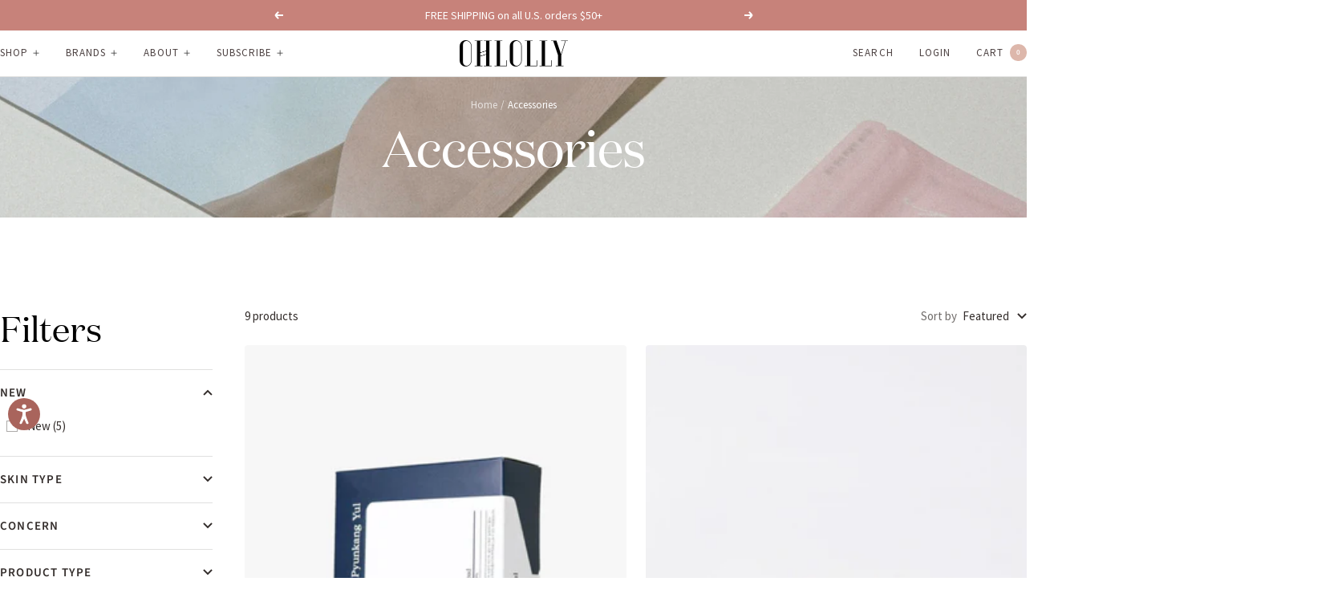

--- FILE ---
content_type: text/html; charset=utf-8
request_url: https://ohlolly.com/collections/accessories
body_size: 57768
content:
<!doctype html><html class="no-js" lang="en" dir="ltr">
  <head>
  <script>
    MS_BL = [/facebook/,/fbevents/,/gtag/,/gtm/,/shopifycloud/,/sloyalty/,/506/,/judgeme/,/analytics/,/instant/]
  
  
    !function(t,e){"object"==typeof exports&&"undefined"!=typeof module?e(exports):"function"==typeof define&&define.amd?define(["exports"],e):e(t.yett={})}(this,function(t){"use strict";var e={blacklist:window.MS_BL,whitelist:window.YETT_WHITELIST},r={blacklisted:[]},n=function(t,r){return t&&(!r||"javascript/blocked"!==r)&&(!e.blacklist||e.blacklist.some(function(e){return e.test(t)}))&&(!e.whitelist||e.whitelist.every(function(e){return!e.test(t)}))},i=function(t){var r=t.getAttribute("src");return e.blacklist&&e.blacklist.every(function(t){return!t.test(r)})||e.whitelist&&e.whitelist.some(function(t){return t.test(r)})},c=new MutationObserver(function(t){t.forEach(function(t){for(var e=t.addedNodes,i=function(t){var i=e[t];if(1===i.nodeType&&"SCRIPT"===i.tagName){var c=i.src,o=i.type;if(n(c,o)){r.blacklisted.push(i.cloneNode()),i.type="javascript/blocked";i.addEventListener("beforescriptexecute",function t(e){"javascript/blocked"===i.getAttribute("type")&&e.preventDefault(),i.removeEventListener("beforescriptexecute",t)}),i.parentElement.removeChild(i)}}},c=0;c<e.length;c++)i(c)})});c.observe(document.documentElement,{childList:!0,subtree:!0});var o=document.createElement;document.createElement=function(){for(var t=arguments.length,e=Array(t),r=0;r<t;r++)e[r]=arguments[r];if("script"!==e[0].toLowerCase())return o.bind(document).apply(void 0,e);var i=o.bind(document).apply(void 0,e),c=i.setAttribute.bind(i);return Object.defineProperties(i,{src:{get:function(){return i.getAttribute("src")},set:function(t){return n(t,i.type)&&c("type","javascript/blocked"),c("src",t),!0}},type:{set:function(t){var e=n(i.src,i.type)?"javascript/blocked":t;return c("type",e),!0}}}),i.setAttribute=function(t,e){"type"===t||"src"===t?i[t]=e:HTMLScriptElement.prototype.setAttribute.call(i,t,e)},i};var l=function(t){if(Array.isArray(t)){for(var e=0,r=Array(t.length);e<t.length;e++)r[e]=t[e];return r}return Array.from(t)},a=new RegExp("[|\\{}()[\\]^$+*?.]","g");t.unblock=function(){for(var t=arguments.length,n=Array(t),o=0;o<t;o++)n[o]=arguments[o];n.length<1?(e.blacklist=[],e.whitelist=[]):(e.blacklist&&(e.blacklist=e.blacklist.filter(function(t){return n.every(function(e){return!t.test(e)})})),e.whitelist&&(e.whitelist=[].concat(l(e.whitelist),l(n.map(function(t){var r=".*"+t.replace(a,"\\$&")+".*";return e.whitelist.find(function(t){return t.toString()===r.toString()})?null:new RegExp(r)}).filter(Boolean)))));for(var s=document.querySelectorAll('script[type="javascript/blocked"]'),u=0;u<s.length;u++){var p=s[u];i(p)&&(p.type="application/javascript",r.blacklisted.push(p),p.parentElement.removeChild(p))}var d=0;[].concat(l(r.blacklisted)).forEach(function(t,e){if(i(t)){var n=document.createElement("script");n.setAttribute("src",t.src),n.setAttribute("type","application/javascript"),document.head.appendChild(n),r.blacklisted.splice(e-d,1),d++}}),e.blacklist&&e.blacklist.length<1&&c.disconnect()},Object.defineProperty(t,"__esModule",{value:!0})});
    //# sourceMappingURL=yett.min.js.map
  </script>
  <script>
    var isReplaced = false;
    function MT_Function(){
      if(!isReplaced){
        window.yett.unblock();
        console.log("apps lazyloaded successfully");
        isReplaced=true;
      }
    }
    document.addEventListener("click", MT_Function);
    document.addEventListener("scroll", MT_Function);
    document.addEventListener("touchstart", MT_Function);
    document.addEventListener("mousemove", MT_Function);
  </script>
  
   <style id="w3_bg_load">div:not(.w3_bg), section:not(.w3_bg), iframelazy:not(.w3_bg){/*background-image:none !important;*/}</style>
<script>
var w3_lazy_load_by_px=200,blank_image_webp_url="https://cdn.shopify.com/s/files/1/0063/9965/6021/files/blank-img.webp",google_fonts_delay_load=1e4,w3_mousemoveloadimg=!1,w3_page_is_scrolled=!1,w3_lazy_load_js=1,w3_excluded_js=0;class w3_loadscripts{constructor(e){this.triggerEvents=e,this.eventOptions={passive:!0},this.userEventListener=this.triggerListener.bind(this),this.lazy_trigger,this.style_load_fired,this.lazy_scripts_load_fired=0,this.scripts_load_fired=0,this.scripts_load_fire=0,this.excluded_js=w3_excluded_js,this.w3_lazy_load_js=w3_lazy_load_js,this.w3_fonts="undefined"!=typeof w3_googlefont?w3_googlefont:[],this.w3_styles=[],this.w3_scripts={normal:[],async:[],defer:[],lazy:[]},this.allJQueries=[]}user_events_add(e){this.triggerEvents.forEach((t=>window.addEventListener(t,e.userEventListener,e.eventOptions)))}user_events_remove(e){this.triggerEvents.forEach((t=>window.removeEventListener(t,e.userEventListener,e.eventOptions)))}triggerListener_on_load(){"loading"===document.readyState?document.addEventListener("DOMContentLoaded",this.load_resources.bind(this)):this.load_resources()}triggerListener(){this.user_events_remove(this),this.lazy_scripts_load_fired=1,this.add_html_class("w3_user"),"loading"===document.readyState?(document.addEventListener("DOMContentLoaded",this.load_style_resources.bind(this)),this.scripts_load_fire||document.addEventListener("DOMContentLoaded",this.load_resources.bind(this))):(this.load_style_resources(),this.scripts_load_fire||this.load_resources())}async load_style_resources(){this.style_load_fired||(this.style_load_fired=!0,this.register_styles(),document.getElementsByTagName("html")[0].setAttribute("data-css",this.w3_styles.length),document.getElementsByTagName("html")[0].setAttribute("data-css-loaded",0),this.preload_scripts(this.w3_styles),this.load_styles_preloaded())}async load_styles_preloaded(){setTimeout((function(e){document.getElementsByTagName("html")[0].classList.contains("css-preloaded")?e.load_styles(e.w3_styles):e.load_styles_preloaded()}),200,this)}async load_resources(){this.scripts_load_fired||(this.scripts_load_fired=!0,this.hold_event_listeners(),this.exe_document_write(),this.register_scripts(),this.add_html_class("w3_start"),"function"==typeof w3_events_on_start_js&&w3_events_on_start_js(),this.preload_scripts(this.w3_scripts.normal),this.preload_scripts(this.w3_scripts.defer),this.preload_scripts(this.w3_scripts.async),this.wnwAnalytics(),this.wnwBoomerang(),await this.load_scripts(this.w3_scripts.normal),await this.load_scripts(this.w3_scripts.defer),await this.load_scripts(this.w3_scripts.async),await this.execute_domcontentloaded(),await this.execute_window_load(),window.dispatchEvent(new Event("w3-scripts-loaded")),this.add_html_class("w3_js"),"function"==typeof w3_events_on_end_js&&w3_events_on_end_js(),this.lazy_trigger=setInterval(this.w3_trigger_lazy_script,500,this))}async w3_trigger_lazy_script(e){e.lazy_scripts_load_fired&&(await e.load_scripts(e.w3_scripts.lazy),e.add_html_class("jsload"),clearInterval(e.lazy_trigger))}add_html_class(e){document.getElementsByTagName("html")[0].classList.add(e)}register_scripts(){document.querySelectorAll("script[type=lazyload_int]").forEach((e=>{e.hasAttribute("data-src")?e.hasAttribute("async")&&!1!==e.async?this.w3_scripts.async.push(e):e.hasAttribute("defer")&&!1!==e.defer||"module"===e.getAttribute("data-w3-type")?this.w3_scripts.defer.push(e):this.w3_scripts.normal.push(e):this.w3_scripts.normal.push(e)})),document.querySelectorAll("script[type=lazyload_ext]").forEach((e=>{this.w3_scripts.lazy.push(e)}))}register_styles(){document.querySelectorAll("link[data-href]").forEach((e=>{this.w3_styles.push(e)}))}async execute_script(e){return await this.repaint_frame(),new Promise((t=>{let s,n=document.createElement("script");[...e.attributes].forEach((e=>{let t=e.nodeName;"type"!==t&&"data-src"!==t&&("data-w3-type"===t&&(t="type",s=e.nodeValue),n.setAttribute(t,e.nodeValue))})),e.hasAttribute("data-src")?(n.setAttribute("src",e.getAttribute("data-src")),n.addEventListener("load",t),n.addEventListener("error",t)):(n.text=e.text,t()),null!==e.parentNode&&e.parentNode.replaceChild(n,e)}))}async execute_styles(e){var t;let s;return t=e,(s=document.createElement("link")).href=t.getAttribute("data-href"),s.rel="stylesheet",document.head.appendChild(s),void t.parentNode.removeChild(t)}async load_scripts(e){let t=e.shift();return t?(await this.execute_script(t),this.load_scripts(e)):Promise.resolve()}async load_styles(e){let t=e.shift();return t?(this.execute_styles(t),this.load_styles(e)):"loaded"}async load_fonts(e){var t=document.createDocumentFragment();e.forEach((e=>{let s=document.createElement("link");s.href=e,s.rel="stylesheet",t.appendChild(s)})),setTimeout((function(){document.head.appendChild(t)}),google_fonts_delay_load)}preload_scripts(e){var t=document.createDocumentFragment(),s=0,n=this;[...e].forEach((a=>{let i=a.getAttribute("data-src"),r=a.getAttribute("data-href");if(i){let e=document.createElement("link");e.href=i,e.rel="preload",e.as="script",t.appendChild(e)}else if(r){let a=document.createElement("link");a.href=r,a.rel="preload",a.as="style",s++,e.length==s&&(a.dataset.last=1),t.appendChild(a),a.onload=function(){fetch(this.href).then((e=>e.blob())).then((e=>{n.update_css_loader()})).catch((e=>{n.update_css_loader()}))},a.onerror=function(){n.update_css_loader()}}})),document.head.appendChild(t)}update_css_loader(){document.getElementsByTagName("html")[0].setAttribute("data-css-loaded",parseInt(document.getElementsByTagName("html")[0].getAttribute("data-css-loaded"))+1),document.getElementsByTagName("html")[0].getAttribute("data-css")==document.getElementsByTagName("html")[0].getAttribute("data-css-loaded")&&document.getElementsByTagName("html")[0].classList.add("css-preloaded")}hold_event_listeners(){let e={};function t(t,s){!function(t){function s(s){return e[t].eventsToRewrite.indexOf(s)>=0?"w3-"+s:s}e[t]||(e[t]={originalFunctions:{add:t.addEventListener,remove:t.removeEventListener},eventsToRewrite:[]},t.addEventListener=function(){arguments[0]=s(arguments[0]),e[t].originalFunctions.add.apply(t,arguments)},t.removeEventListener=function(){arguments[0]=s(arguments[0]),e[t].originalFunctions.remove.apply(t,arguments)})}(t),e[t].eventsToRewrite.push(s)}function s(e,t){let s=e[t];Object.defineProperty(e,t,{get:()=>s||function(){},set(n){e["w3"+t]=s=n}})}t(document,"DOMContentLoaded"),t(window,"DOMContentLoaded"),t(window,"load"),t(window,"pageshow"),t(document,"readystatechange"),s(document,"onreadystatechange"),s(window,"onload"),s(window,"onpageshow")}hold_jquery(e){let t=window.jQuery;Object.defineProperty(window,"jQuery",{get:()=>t,set(s){if(s&&s.fn&&!e.allJQueries.includes(s)){s.fn.ready=s.fn.init.prototype.ready=function(t){if(void 0!==t)return e.scripts_load_fired?e.domReadyFired?t.bind(document)(s):document.addEventListener("w3-DOMContentLoaded",(()=>t.bind(document)(s))):t.bind(document)(s),s(document)};let t=s.fn.on;s.fn.on=s.fn.init.prototype.on=function(){if("ready"==arguments[0]){if(this[0]!==document)return t.apply(this,arguments),this;arguments[1].bind(document)(s)}if(this[0]===window){function e(e){return e.split(" ").map((e=>"load"===e||0===e.indexOf("load.")?"w3-jquery-load":e)).join(" ")}"string"==typeof arguments[0]||arguments[0]instanceof String?arguments[0]=e(arguments[0]):"object"==typeof arguments[0]&&Object.keys(arguments[0]).forEach((t=>{Object.assign(arguments[0],{[e(t)]:arguments[0][t]})[t]}))}return t.apply(this,arguments),this},e.allJQueries.push(s)}t=s}})}async execute_domcontentloaded(){this.domReadyFired=!0,await this.repaint_frame(),document.dispatchEvent(new Event("w3-DOMContentLoaded")),await this.repaint_frame(),window.dispatchEvent(new Event("w3-DOMContentLoaded")),await this.repaint_frame(),document.dispatchEvent(new Event("w3-readystatechange")),await this.repaint_frame(),document.w3onreadystatechange&&document.w3onreadystatechange()}async execute_window_load(){await this.repaint_frame(),setTimeout((function(){window.dispatchEvent(new Event("w3-load"))}),100),await this.repaint_frame(),window.w3onload&&window.w3onload(),await this.repaint_frame(),this.allJQueries.forEach((e=>e(window).trigger("w3-jquery-load"))),window.dispatchEvent(new Event("w3-pageshow")),await this.repaint_frame(),window.w3onpageshow&&window.w3onpageshow()}exe_document_write(){let e=new Map;document.write=document.writeln=function(t){let s=document.currentScript,n=document.createRange(),a=s.parentElement,i=e.get(s);void 0===i&&(i=s.nextSibling,e.set(s,i));let r=document.createDocumentFragment();n.setStart(r,0),r.appendChild(n.createContextualFragment(t)),a.insertBefore(r,i)}}async repaint_frame(){return new Promise((e=>requestAnimationFrame(e)))}static execute(){let e=new w3_loadscripts(["keydown","mousemove","touchmove","touchstart","touchend","wheel"]);e.load_fonts(e.w3_fonts),e.user_events_add(e),e.excluded_js||e.hold_jquery(e),e.w3_lazy_load_js||(e.scripts_load_fire=1,e.triggerListener_on_load());let t=setInterval((function(e){null!=document.body&&(document.body.getBoundingClientRect().top<-30&&e.triggerListener(),clearInterval(t))}),500,e)}wnwAnalytics(){document.querySelectorAll(".analytics").forEach((function(e){trekkie.integrations=!1;var t=document.createElement("script");t.innerHTML=e.innerHTML,e.parentNode.insertBefore(t,e.nextSibling),e.parentNode.removeChild(e)}))}wnwBoomerang(){document.querySelectorAll(".boomerang").forEach((function(e){window.BOOMR.version=!1;var t=document.createElement("script");t.innerHTML=e.innerHTML,e.parentNode.insertBefore(t,e.nextSibling),e.parentNode.removeChild(e)}))}}setTimeout((function(){w3_loadscripts.execute()}),1e3);
</script>
   
   <link rel="preload" as="image" href="//ohlolly.com/cdn/shop/files/web_mob_400x.webp?v=1764839065" imagesizes="(max-width: 749px) 100vw, 800px" imagesrcset="
   //ohlolly.com/cdn/shop/files/web_mob_300x.webp?v=1764839065 300w,
    //ohlolly.com/cdn/shop/files/web_mob_400x.webp?v=1764839065 400w,
    //ohlolly.com/cdn/shop/files/web_mob_500x.webp?v=1764839065 500w,
    //ohlolly.com/cdn/shop/files/web_mob_600x.webp?v=1764839065 600w,
    //ohlolly.com/cdn/shop/files/web_mob_700x.webp?v=1764839065 700w,
    //ohlolly.com/cdn/shop/files/web_mob_800x.webp?v=1764839065 800w
  " />
  
    <link rel="preload" fetchpriority="high" href="//ohlolly.com/cdn/shop/files/web_banner.webp?v=1764763920"  as="image"  />


<link href="//ohlolly.com/cdn/shop/t/240/assets/custom-mandasa-style.css?v=32208364267847504261764757016" as="style" rel="preload">
 <link href="//ohlolly.com/cdn/shop/t/240/assets/theme.css?v=63478811914582994961764757016" as="style" rel="preload">
    <script src="https://cdn.shopify.com/s/files/1/0980/9700/files/jquery-3.6.0.min.js?v=1752739197" async></script>
    

    <link rel="stylesheet" href="https://cdn.shopify.com/s/files/1/0980/9700/files/slick-theme.min.css?v=1752739107"  />
    <link rel="stylesheet" href="https://cdn.shopify.com/s/files/1/0980/9700/files/slick.min.css?v=1752739197" /> 
  

    <meta charset="utf-8">
    
    <meta name="viewport" content="width=device-width, initial-scale=1.0, height=device-height, minimum-scale=1.0, maximum-scale=1.0">
    
    <meta name="theme-color" content="#ffffff">

    <title>Accessories</title><link rel="canonical" href="https://ohlolly.com/collections/accessories"><link rel="shortcut icon" href="//ohlolly.com/cdn/shop/files/favicon_635e5048-922a-44bf-82c2-8a8911cb6798.png?v=1654184650&width=96" type="image/png"><link rel="preconnect" href="https://cdn.shopify.com">
    <link rel="dns-prefetch" href="https://productreviews.shopifycdn.com">
    <link rel="dns-prefetch" href="https://www.google-analytics.com"><link rel="preconnect" href="https://fonts.shopifycdn.com" crossorigin><link rel="preload" as="style" href="//ohlolly.com/cdn/shop/t/240/assets/theme.css?v=63478811914582994961764757016">
    <link rel="preload" as="script" href="//ohlolly.com/cdn/shop/t/240/assets/vendor.js?v=32643890569905814191764757016">
    <link rel="preload" as="script" href="//ohlolly.com/cdn/shop/t/240/assets/theme.js?v=30122961796252847051764757016"><meta property="og:type" content="website">
  <meta property="og:title" content="Accessories"><meta property="og:url" content="https://ohlolly.com/collections/accessories">
<meta property="og:site_name" content="OHLOLLY"><meta name="twitter:card" content="summary"><meta name="twitter:title" content="Accessories">
  <meta name="twitter:description" content="">
    <script type="application/ld+json">
  {
    "@context": "https://schema.org",
    "@type": "BreadcrumbList",
    "itemListElement": [{
        "@type": "ListItem",
        "position": 1,
        "name": "Home",
        "item": "https://ohlolly.com"
      },{
            "@type": "ListItem",
            "position": 2,
            "name": "Accessories",
            "item": "https://ohlolly.com/collections/accessories"
          }]
  }
</script>
    <link rel="preload" href="//ohlolly.com/cdn/fonts/cardo/cardo_n4.8d7bdd0369840597cbb62dc8a447619701d8d34a.woff2" as="font" type="font/woff2" crossorigin><link rel="preload" href="//ohlolly.com/cdn/fonts/source_sans_pro/sourcesanspro_n4.50ae3e156aed9a794db7e94c4d00984c7b66616c.woff2" as="font" type="font/woff2" crossorigin><style>
  /* Typography (heading) */
  @font-face {
  font-family: Cardo;
  font-weight: 400;
  font-style: normal;
  font-display: swap;
  src: url("//ohlolly.com/cdn/fonts/cardo/cardo_n4.8d7bdd0369840597cbb62dc8a447619701d8d34a.woff2") format("woff2"),
       url("//ohlolly.com/cdn/fonts/cardo/cardo_n4.23b63d1eff80cb5da813c4cccb6427058253ce24.woff") format("woff");
}

@font-face {
  font-family: Cardo;
  font-weight: 400;
  font-style: italic;
  font-display: swap;
  src: url("//ohlolly.com/cdn/fonts/cardo/cardo_i4.0e32d2e32a36e77888e9a063b238f6034ace33a8.woff2") format("woff2"),
       url("//ohlolly.com/cdn/fonts/cardo/cardo_i4.40eb4278c959c5ae2eecf636849faa186b42d298.woff") format("woff");
}

/* Typography (body) */
  @font-face {
  font-family: "Source Sans Pro";
  font-weight: 400;
  font-style: normal;
  font-display: swap;
  src: url("//ohlolly.com/cdn/fonts/source_sans_pro/sourcesanspro_n4.50ae3e156aed9a794db7e94c4d00984c7b66616c.woff2") format("woff2"),
       url("//ohlolly.com/cdn/fonts/source_sans_pro/sourcesanspro_n4.d1662e048bd96ae7123e46600ff9744c0d84502d.woff") format("woff");
}

@font-face {
  font-family: "Source Sans Pro";
  font-weight: 400;
  font-style: italic;
  font-display: swap;
  src: url("//ohlolly.com/cdn/fonts/source_sans_pro/sourcesanspro_i4.130f29b9baa0095b80aea9236ca9ef6ab0069c67.woff2") format("woff2"),
       url("//ohlolly.com/cdn/fonts/source_sans_pro/sourcesanspro_i4.6146c8c8ae7b8853ccbbc8b859fcf805016ee743.woff") format("woff");
}

@font-face {
  font-family: "Source Sans Pro";
  font-weight: 600;
  font-style: normal;
  font-display: swap;
  src: url("//ohlolly.com/cdn/fonts/source_sans_pro/sourcesanspro_n6.cdbfc001bf7647698fff34a09dc1c625e4008e01.woff2") format("woff2"),
       url("//ohlolly.com/cdn/fonts/source_sans_pro/sourcesanspro_n6.75b644b223b15254f28282d56f730f2224564c8d.woff") format("woff");
}

@font-face {
  font-family: "Source Sans Pro";
  font-weight: 600;
  font-style: italic;
  font-display: swap;
  src: url("//ohlolly.com/cdn/fonts/source_sans_pro/sourcesanspro_i6.a7a1818228124da83a70eb72b7d34bc48e82dcd5.woff2") format("woff2"),
       url("//ohlolly.com/cdn/fonts/source_sans_pro/sourcesanspro_i6.b8fa4504ffc1355d545c5cb21d13a938148a52fa.woff") format("woff");
}

:root {--heading-color: 51, 45, 43;
    --text-color: 51, 45, 43;
    --background: 255, 255, 255;
    --secondary-background: 247, 242, 238;
    --border-color: 224, 224, 223;
    --border-color-darker: 173, 171, 170;
    --success-color: 199, 130, 122;
    --success-background: 244, 230, 228;
    --error-color: 201, 61, 39;
    --error-background: 251, 241, 240;
    --primary-button-background: 199, 130, 122;
    --primary-button-text-color: 255, 255, 255;
    --secondary-button-background: 199, 130, 122;
    --secondary-button-text-color: 132, 132, 132;
    --product-star-rating: 199, 130, 122;
    --product-on-sale-accent: 57, 86, 57;
    --product-sold-out-accent: 153, 164, 150;
    --product-custom-label-background: 57, 86, 57;
    --product-custom-label-text-color: 255, 255, 255;
    --product-custom-label-2-background: 243, 229, 182;
    --product-custom-label-2-text-color: 0, 0, 0;
    --product-low-stock-text-color: 201, 61, 39;
    --product-in-stock-text-color: 57, 86, 57;
    --loading-bar-background: 51, 45, 43;

    /* We duplicate some "base" colors as root colors, which is useful to use on drawer elements or popover without. Those should not be overridden to avoid issues */
    --root-heading-color: 51, 45, 43;
    --root-text-color: 51, 45, 43;
    --root-background: 255, 255, 255;
    --root-border-color: 224, 224, 223;
    --root-primary-button-background: 199, 130, 122;
    --root-primary-button-text-color: 255, 255, 255;

    --base-font-size: 15px;
    --heading-font-family: Cardo, serif;
    --heading-font-weight: 400;
    --heading-font-style: normal;
    --heading-text-transform: normal;
    --text-font-family: "Source Sans Pro", sans-serif;
    --text-font-weight: 400;
    --text-font-style: normal;
    --text-font-bold-weight: 600;

    /* Typography (font size) */
    --heading-xxsmall-font-size: 11px;
    --heading-xsmall-font-size: 11px;
    --heading-small-font-size: 12px;
    --heading-large-font-size: 36px;
    --heading-h1-font-size: 36px;
    --heading-h2-font-size: 30px;
    --heading-h3-font-size: 26px;
    --heading-h4-font-size: 24px;
    --heading-h5-font-size: 20px;
    --heading-h6-font-size: 16px;

    /* Control the look and feel of the theme by changing radius of various elements */
    --button-border-radius: 4px;
    --block-border-radius: 8px;
    --block-border-radius-reduced: 4px;
    --color-swatch-border-radius: 100%;

    /* Button size */
    --button-height: 48px;
    --button-small-height: 40px;

    /* Form related */
    --form-input-field-height: 48px;
    --form-input-gap: 16px;
    --form-submit-margin: 24px;

    /* Product listing related variables */
    --product-list-block-spacing: 32px;

    /* Video related */
    --play-button-background: 255, 255, 255;
    --play-button-arrow: 51, 45, 43;

    /* RTL support */
    --transform-logical-flip: 1;
    --transform-origin-start: left;
    --transform-origin-end: right;

    /* Other */
    --zoom-cursor-svg-url: url(//ohlolly.com/cdn/shop/t/240/assets/zoom-cursor.svg?v=34024856542862533791764757016);
    --arrow-right-svg-url: url(//ohlolly.com/cdn/shop/t/240/assets/arrow-right.svg?v=58269655105252012271764757016);
    --arrow-left-svg-url: url(//ohlolly.com/cdn/shop/t/240/assets/arrow-left.svg?v=9764329277631270391764757016);

    /* Some useful variables that we can reuse in our CSS. Some explanation are needed for some of them:
       - container-max-width-minus-gutters: represents the container max width without the edge gutters
       - container-outer-width: considering the screen width, represent all the space outside the container
       - container-outer-margin: same as container-outer-width but get set to 0 inside a container
       - container-inner-width: the effective space inside the container (minus gutters)
       - grid-column-width: represents the width of a single column of the grid
       - vertical-breather: this is a variable that defines the global "spacing" between sections, and inside the section
                            to create some "breath" and minimum spacing
     */
    --container-max-width: 1600px;
    --container-gutter: 24px;
    --container-max-width-minus-gutters: calc(var(--container-max-width) - (var(--container-gutter)) * 2);
    --container-outer-width: max(calc((100vw - var(--container-max-width-minus-gutters)) / 2), var(--container-gutter));
    --container-outer-margin: var(--container-outer-width);
    --container-inner-width: calc(100vw - var(--container-outer-width) * 2);

    --grid-column-count: 10;
    --grid-gap: 24px;
    --grid-column-width: calc((100vw - var(--container-outer-width) * 2 - var(--grid-gap) * (var(--grid-column-count) - 1)) / var(--grid-column-count));

    --vertical-breather: 28px;
    --vertical-breather-tight: 28px;

    /* Shopify related variables */
    --payment-terms-background-color: #ffffff;
  }

  @media screen and (min-width: 741px) {
    :root {
      --container-gutter: 40px;
      --grid-column-count: 20;
      --vertical-breather: 40px;
      --vertical-breather-tight: 40px;

      /* Typography (font size) */
      --heading-xsmall-font-size: 12px;
      --heading-small-font-size: 13px;
      --heading-large-font-size: 52px;
      --heading-h1-font-size: 48px;
      --heading-h2-font-size: 38px;
      --heading-h3-font-size: 32px;
      --heading-h4-font-size: 24px;
      --heading-h5-font-size: 20px;
      --heading-h6-font-size: 18px;

      /* Form related */
      --form-input-field-height: 52px;
      --form-submit-margin: 32px;

      /* Button size */
      --button-height: 52px;
      --button-small-height: 44px;
    }
  }

  @media screen and (min-width: 1200px) {
    :root {
      --vertical-breather: 48px;
      --vertical-breather-tight: 48px;
      --product-list-block-spacing: 48px;

      /* Typography */
      --heading-large-font-size: 64px;
      --heading-h1-font-size: 56px;
      --heading-h2-font-size: 48px;
      --heading-h3-font-size: 36px;
      --heading-h4-font-size: 30px;
      --heading-h5-font-size: 24px;
      --heading-h6-font-size: 18px;
    }
  }

  @media screen and (min-width: 1600px) {
    :root {
      --vertical-breather: 48px;
      --vertical-breather-tight: 48px;
    }
  }
</style>
    <script>
  // This allows to expose several variables to the global scope, to be used in scripts
  window.themeVariables = {
    settings: {
      direction: "ltr",
      pageType: "collection",
      cartCount: 0,
      moneyFormat: "$ {{amount}}",
      moneyWithCurrencyFormat: "$ {{amount}} USD",
      showVendor: false,
      discountMode: "percentage",
      currencyCodeEnabled: false,
      cartType: "drawer",
      cartCurrency: "USD",
      mobileZoomFactor: 2.5
    },

    routes: {
      host: "ohlolly.com",
      rootUrl: "\/",
      rootUrlWithoutSlash: '',
      cartUrl: "\/cart",
      cartAddUrl: "\/cart\/add",
      cartChangeUrl: "\/cart\/change",
      searchUrl: "\/search",
      predictiveSearchUrl: "\/search\/suggest",
      productRecommendationsUrl: "\/recommendations\/products"
    },

    strings: {
      accessibilityDelete: "Delete",
      accessibilityClose: "Close",
      collectionSoldOut: "Sold out",
      collectionDiscount: "Save @savings@",
      productSalePrice: "Sale price",
      productRegularPrice: "Regular price",
      productFormUnavailable: "Unavailable",
      productFormSoldOut: "Sold out",
      productFormPreOrder: "Pre-order",
      productFormAddToCart: "Add to cart",
      searchNoResults: "No results could be found.",
      searchNewSearch: "New search",
      searchProducts: "Products",
      searchArticles: "Journal",
      searchPages: "Pages",
      searchCollections: "Collections",
      cartViewCart: "View cart",
      cartItemAdded: "Item added to your cart!",
      cartItemAddedShort: "Added to your cart!",
      cartAddOrderNote: "Add order note",
      cartEditOrderNote: "Edit order note",
      shippingEstimatorNoResults: "Sorry, we do not ship to your address.",
      shippingEstimatorOneResult: "There is one shipping rate for your address:",
      shippingEstimatorMultipleResults: "There are several shipping rates for your address:",
      shippingEstimatorError: "One or more error occurred while retrieving shipping rates:"
    },

    libs: {
      flickity: "\/\/ohlolly.com\/cdn\/shop\/t\/240\/assets\/flickity.js?v=176646718982628074891764757016",
      photoswipe: "\/\/ohlolly.com\/cdn\/shop\/t\/240\/assets\/photoswipe.js?v=132268647426145925301764757016",
      qrCode: "\/\/ohlolly.com\/cdn\/shopifycloud\/storefront\/assets\/themes_support\/vendor\/qrcode-3f2b403b.js"
    },

    breakpoints: {
      phone: 'screen and (max-width: 740px)',
      tablet: 'screen and (min-width: 741px) and (max-width: 999px)',
      tabletAndUp: 'screen and (min-width: 741px)',
      pocket: 'screen and (max-width: 999px)',
      lap: 'screen and (min-width: 1000px) and (max-width: 1199px)',
      lapAndUp: 'screen and (min-width: 1000px)',
      desktop: 'screen and (min-width: 1200px)',
      wide: 'screen and (min-width: 1400px)'
    }
  };

  window.addEventListener('pageshow', async () => {
    const cartContent = await (await fetch(`${window.themeVariables.routes.cartUrl}.js`, {cache: 'reload'})).json();
    document.documentElement.dispatchEvent(new CustomEvent('cart:refresh', {detail: {cart: cartContent}}));
  });

  if ('noModule' in HTMLScriptElement.prototype) {
    // Old browsers (like IE) that does not support module will be considered as if not executing JS at all
    document.documentElement.className = document.documentElement.className.replace('no-js', 'js');

    requestAnimationFrame(() => {
      const viewportHeight = (window.visualViewport ? window.visualViewport.height : document.documentElement.clientHeight);
      document.documentElement.style.setProperty('--window-height',viewportHeight + 'px');
    });
  }</script>

    <link rel="stylesheet" href="//ohlolly.com/cdn/shop/t/240/assets/theme.css?v=63478811914582994961764757016">
   

    <script src="//ohlolly.com/cdn/shop/t/240/assets/vendor.js?v=32643890569905814191764757016" defer></script>
    <script src="//ohlolly.com/cdn/shop/t/240/assets/theme.js?v=30122961796252847051764757016" defer></script>
    <script src="//ohlolly.com/cdn/shop/t/240/assets/custom.js?v=25562065718779966181764757016" async ></script>

    <!-- <script>window.performance && window.performance.mark && window.performance.mark('shopify.content_for_header.start');</script><meta name="facebook-domain-verification" content="7gxands0bbiktbt2rvd28fizh2ipvw">
<meta id="shopify-digital-wallet" name="shopify-digital-wallet" content="/9809700/digital_wallets/dialog">
<meta name="shopify-checkout-api-token" content="f3a41cc001f822d9346bd5634115e452">
<meta id="in-context-paypal-metadata" data-shop-id="9809700" data-venmo-supported="false" data-environment="production" data-locale="en_US" data-paypal-v4="true" data-currency="USD">
<link rel="alternate" type="application/atom+xml" title="Feed" href="/collections/accessories.atom" />
<link rel="alternate" type="application/json+oembed" href="https://ohlolly.com/collections/accessories.oembed">
<script async="async" src="/checkouts/internal/preloads.js?locale=en-US"></script>
<link rel="preconnect" href="https://shop.app" crossorigin="anonymous">
<script async="async" src="https://shop.app/checkouts/internal/preloads.js?locale=en-US&shop_id=9809700" crossorigin="anonymous"></script>
<script id="apple-pay-shop-capabilities" type="application/json">{"shopId":9809700,"countryCode":"US","currencyCode":"USD","merchantCapabilities":["supports3DS"],"merchantId":"gid:\/\/shopify\/Shop\/9809700","merchantName":"OHLOLLY","requiredBillingContactFields":["postalAddress","email","phone"],"requiredShippingContactFields":["postalAddress","email","phone"],"shippingType":"shipping","supportedNetworks":["visa","masterCard","amex","discover","elo","jcb"],"total":{"type":"pending","label":"OHLOLLY","amount":"1.00"},"shopifyPaymentsEnabled":true,"supportsSubscriptions":true}</script>
<script id="shopify-features" type="application/json">{"accessToken":"f3a41cc001f822d9346bd5634115e452","betas":["rich-media-storefront-analytics"],"domain":"ohlolly.com","predictiveSearch":true,"shopId":9809700,"locale":"en"}</script>
<script>var Shopify = Shopify || {};
Shopify.shop = "ohlolly.myshopify.com";
Shopify.locale = "en";
Shopify.currency = {"active":"USD","rate":"1.0"};
Shopify.country = "US";
Shopify.theme = {"name":"Speed MT || Cyber Month || 11\/1-12\/1 Ok to Dupe","id":154214760676,"schema_name":"Focal","schema_version":"12.6.1","theme_store_id":714,"role":"main"};
Shopify.theme.handle = "null";
Shopify.theme.style = {"id":null,"handle":null};
Shopify.cdnHost = "ohlolly.com/cdn";
Shopify.routes = Shopify.routes || {};
Shopify.routes.root = "/";</script>
<script type="module">!function(o){(o.Shopify=o.Shopify||{}).modules=!0}(window);</script>
<script>!function(o){function n(){var o=[];function n(){o.push(Array.prototype.slice.apply(arguments))}return n.q=o,n}var t=o.Shopify=o.Shopify||{};t.loadFeatures=n(),t.autoloadFeatures=n()}(window);</script>
<script>
  window.ShopifyPay = window.ShopifyPay || {};
  window.ShopifyPay.apiHost = "shop.app\/pay";
  window.ShopifyPay.redirectState = null;
</script>
<script id="shop-js-analytics" type="application/json">{"pageType":"collection"}</script>
<script defer="defer" async type="module" src="//ohlolly.com/cdn/shopifycloud/shop-js/modules/v2/client.init-shop-cart-sync_BdyHc3Nr.en.esm.js"></script>
<script defer="defer" async type="module" src="//ohlolly.com/cdn/shopifycloud/shop-js/modules/v2/chunk.common_Daul8nwZ.esm.js"></script>
<script type="module">
  await import("//ohlolly.com/cdn/shopifycloud/shop-js/modules/v2/client.init-shop-cart-sync_BdyHc3Nr.en.esm.js");
await import("//ohlolly.com/cdn/shopifycloud/shop-js/modules/v2/chunk.common_Daul8nwZ.esm.js");

  window.Shopify.SignInWithShop?.initShopCartSync?.({"fedCMEnabled":true,"windoidEnabled":true});

</script>
<script>
  window.Shopify = window.Shopify || {};
  if (!window.Shopify.featureAssets) window.Shopify.featureAssets = {};
  window.Shopify.featureAssets['shop-js'] = {"shop-cart-sync":["modules/v2/client.shop-cart-sync_QYOiDySF.en.esm.js","modules/v2/chunk.common_Daul8nwZ.esm.js"],"init-fed-cm":["modules/v2/client.init-fed-cm_DchLp9rc.en.esm.js","modules/v2/chunk.common_Daul8nwZ.esm.js"],"shop-button":["modules/v2/client.shop-button_OV7bAJc5.en.esm.js","modules/v2/chunk.common_Daul8nwZ.esm.js"],"init-windoid":["modules/v2/client.init-windoid_DwxFKQ8e.en.esm.js","modules/v2/chunk.common_Daul8nwZ.esm.js"],"shop-cash-offers":["modules/v2/client.shop-cash-offers_DWtL6Bq3.en.esm.js","modules/v2/chunk.common_Daul8nwZ.esm.js","modules/v2/chunk.modal_CQq8HTM6.esm.js"],"shop-toast-manager":["modules/v2/client.shop-toast-manager_CX9r1SjA.en.esm.js","modules/v2/chunk.common_Daul8nwZ.esm.js"],"init-shop-email-lookup-coordinator":["modules/v2/client.init-shop-email-lookup-coordinator_UhKnw74l.en.esm.js","modules/v2/chunk.common_Daul8nwZ.esm.js"],"pay-button":["modules/v2/client.pay-button_DzxNnLDY.en.esm.js","modules/v2/chunk.common_Daul8nwZ.esm.js"],"avatar":["modules/v2/client.avatar_BTnouDA3.en.esm.js"],"init-shop-cart-sync":["modules/v2/client.init-shop-cart-sync_BdyHc3Nr.en.esm.js","modules/v2/chunk.common_Daul8nwZ.esm.js"],"shop-login-button":["modules/v2/client.shop-login-button_D8B466_1.en.esm.js","modules/v2/chunk.common_Daul8nwZ.esm.js","modules/v2/chunk.modal_CQq8HTM6.esm.js"],"init-customer-accounts-sign-up":["modules/v2/client.init-customer-accounts-sign-up_C8fpPm4i.en.esm.js","modules/v2/client.shop-login-button_D8B466_1.en.esm.js","modules/v2/chunk.common_Daul8nwZ.esm.js","modules/v2/chunk.modal_CQq8HTM6.esm.js"],"init-shop-for-new-customer-accounts":["modules/v2/client.init-shop-for-new-customer-accounts_CVTO0Ztu.en.esm.js","modules/v2/client.shop-login-button_D8B466_1.en.esm.js","modules/v2/chunk.common_Daul8nwZ.esm.js","modules/v2/chunk.modal_CQq8HTM6.esm.js"],"init-customer-accounts":["modules/v2/client.init-customer-accounts_dRgKMfrE.en.esm.js","modules/v2/client.shop-login-button_D8B466_1.en.esm.js","modules/v2/chunk.common_Daul8nwZ.esm.js","modules/v2/chunk.modal_CQq8HTM6.esm.js"],"shop-follow-button":["modules/v2/client.shop-follow-button_CkZpjEct.en.esm.js","modules/v2/chunk.common_Daul8nwZ.esm.js","modules/v2/chunk.modal_CQq8HTM6.esm.js"],"lead-capture":["modules/v2/client.lead-capture_BntHBhfp.en.esm.js","modules/v2/chunk.common_Daul8nwZ.esm.js","modules/v2/chunk.modal_CQq8HTM6.esm.js"],"checkout-modal":["modules/v2/client.checkout-modal_CfxcYbTm.en.esm.js","modules/v2/chunk.common_Daul8nwZ.esm.js","modules/v2/chunk.modal_CQq8HTM6.esm.js"],"shop-login":["modules/v2/client.shop-login_Da4GZ2H6.en.esm.js","modules/v2/chunk.common_Daul8nwZ.esm.js","modules/v2/chunk.modal_CQq8HTM6.esm.js"],"payment-terms":["modules/v2/client.payment-terms_MV4M3zvL.en.esm.js","modules/v2/chunk.common_Daul8nwZ.esm.js","modules/v2/chunk.modal_CQq8HTM6.esm.js"]};
</script>
<script>(function() {
  var isLoaded = false;
  function asyncLoad() {
    if (isLoaded) return;
    isLoaded = true;
    var urls = ["https:\/\/assets.smartwishlist.webmarked.net\/static\/v6\/smartwishlist2.js?shop=ohlolly.myshopify.com","https:\/\/static.rechargecdn.com\/assets\/js\/widget.min.js?shop=ohlolly.myshopify.com","https:\/\/shopify-extension.getredo.com\/main.js?widget_id=erhoj56jdoh8kwy\u0026shop=ohlolly.myshopify.com","https:\/\/cdn.shopify.com\/s\/files\/1\/0980\/9700\/t\/240\/assets\/instant-pixel-site_9131be8d6ee344b19e4c44257c754d59.js?v=1768571594\u0026shop=ohlolly.myshopify.com"];
    for (var i = 0; i < urls.length; i++) {
      var s = document.createElement('script');
      s.type = 'text/javascript';
      s.async = true;
      s.src = urls[i];
      var x = document.getElementsByTagName('script')[0];
      x.parentNode.insertBefore(s, x);
    }
  };
  if(window.attachEvent) {
    window.attachEvent('onload', asyncLoad);
  } else {
    window.addEventListener('load', asyncLoad, false);
  }
})();</script>
<script id="__st">var __st={"a":9809700,"offset":-28800,"reqid":"e585ba02-ae94-4700-9d4e-11052b0cbbf5-1768950025","pageurl":"ohlolly.com\/collections\/accessories","u":"e8c3d2ca53cf","p":"collection","rtyp":"collection","rid":403895025892};</script>
<script>window.ShopifyPaypalV4VisibilityTracking = true;</script>
<script id="captcha-bootstrap">!function(){'use strict';const t='contact',e='account',n='new_comment',o=[[t,t],['blogs',n],['comments',n],[t,'customer']],c=[[e,'customer_login'],[e,'guest_login'],[e,'recover_customer_password'],[e,'create_customer']],r=t=>t.map((([t,e])=>`form[action*='/${t}']:not([data-nocaptcha='true']) input[name='form_type'][value='${e}']`)).join(','),a=t=>()=>t?[...document.querySelectorAll(t)].map((t=>t.form)):[];function s(){const t=[...o],e=r(t);return a(e)}const i='password',u='form_key',d=['recaptcha-v3-token','g-recaptcha-response','h-captcha-response',i],f=()=>{try{return window.sessionStorage}catch{return}},m='__shopify_v',_=t=>t.elements[u];function p(t,e,n=!1){try{const o=window.sessionStorage,c=JSON.parse(o.getItem(e)),{data:r}=function(t){const{data:e,action:n}=t;return t[m]||n?{data:e,action:n}:{data:t,action:n}}(c);for(const[e,n]of Object.entries(r))t.elements[e]&&(t.elements[e].value=n);n&&o.removeItem(e)}catch(o){console.error('form repopulation failed',{error:o})}}const l='form_type',E='cptcha';function T(t){t.dataset[E]=!0}const w=window,h=w.document,L='Shopify',v='ce_forms',y='captcha';let A=!1;((t,e)=>{const n=(g='f06e6c50-85a8-45c8-87d0-21a2b65856fe',I='https://cdn.shopify.com/shopifycloud/storefront-forms-hcaptcha/ce_storefront_forms_captcha_hcaptcha.v1.5.2.iife.js',D={infoText:'Protected by hCaptcha',privacyText:'Privacy',termsText:'Terms'},(t,e,n)=>{const o=w[L][v],c=o.bindForm;if(c)return c(t,g,e,D).then(n);var r;o.q.push([[t,g,e,D],n]),r=I,A||(h.body.append(Object.assign(h.createElement('script'),{id:'captcha-provider',async:!0,src:r})),A=!0)});var g,I,D;w[L]=w[L]||{},w[L][v]=w[L][v]||{},w[L][v].q=[],w[L][y]=w[L][y]||{},w[L][y].protect=function(t,e){n(t,void 0,e),T(t)},Object.freeze(w[L][y]),function(t,e,n,w,h,L){const[v,y,A,g]=function(t,e,n){const i=e?o:[],u=t?c:[],d=[...i,...u],f=r(d),m=r(i),_=r(d.filter((([t,e])=>n.includes(e))));return[a(f),a(m),a(_),s()]}(w,h,L),I=t=>{const e=t.target;return e instanceof HTMLFormElement?e:e&&e.form},D=t=>v().includes(t);t.addEventListener('submit',(t=>{const e=I(t);if(!e)return;const n=D(e)&&!e.dataset.hcaptchaBound&&!e.dataset.recaptchaBound,o=_(e),c=g().includes(e)&&(!o||!o.value);(n||c)&&t.preventDefault(),c&&!n&&(function(t){try{if(!f())return;!function(t){const e=f();if(!e)return;const n=_(t);if(!n)return;const o=n.value;o&&e.removeItem(o)}(t);const e=Array.from(Array(32),(()=>Math.random().toString(36)[2])).join('');!function(t,e){_(t)||t.append(Object.assign(document.createElement('input'),{type:'hidden',name:u})),t.elements[u].value=e}(t,e),function(t,e){const n=f();if(!n)return;const o=[...t.querySelectorAll(`input[type='${i}']`)].map((({name:t})=>t)),c=[...d,...o],r={};for(const[a,s]of new FormData(t).entries())c.includes(a)||(r[a]=s);n.setItem(e,JSON.stringify({[m]:1,action:t.action,data:r}))}(t,e)}catch(e){console.error('failed to persist form',e)}}(e),e.submit())}));const S=(t,e)=>{t&&!t.dataset[E]&&(n(t,e.some((e=>e===t))),T(t))};for(const o of['focusin','change'])t.addEventListener(o,(t=>{const e=I(t);D(e)&&S(e,y())}));const B=e.get('form_key'),M=e.get(l),P=B&&M;t.addEventListener('DOMContentLoaded',(()=>{const t=y();if(P)for(const e of t)e.elements[l].value===M&&p(e,B);[...new Set([...A(),...v().filter((t=>'true'===t.dataset.shopifyCaptcha))])].forEach((e=>S(e,t)))}))}(h,new URLSearchParams(w.location.search),n,t,e,['guest_login'])})(!0,!0)}();</script>
<script integrity="sha256-4kQ18oKyAcykRKYeNunJcIwy7WH5gtpwJnB7kiuLZ1E=" data-source-attribution="shopify.loadfeatures" defer="defer" src="//ohlolly.com/cdn/shopifycloud/storefront/assets/storefront/load_feature-a0a9edcb.js" crossorigin="anonymous"></script>
<script crossorigin="anonymous" defer="defer" src="//ohlolly.com/cdn/shopifycloud/storefront/assets/shopify_pay/storefront-65b4c6d7.js?v=20250812"></script>
<script data-source-attribution="shopify.dynamic_checkout.dynamic.init">var Shopify=Shopify||{};Shopify.PaymentButton=Shopify.PaymentButton||{isStorefrontPortableWallets:!0,init:function(){window.Shopify.PaymentButton.init=function(){};var t=document.createElement("script");t.src="https://ohlolly.com/cdn/shopifycloud/portable-wallets/latest/portable-wallets.en.js",t.type="module",document.head.appendChild(t)}};
</script>
<script data-source-attribution="shopify.dynamic_checkout.buyer_consent">
  function portableWalletsHideBuyerConsent(e){var t=document.getElementById("shopify-buyer-consent"),n=document.getElementById("shopify-subscription-policy-button");t&&n&&(t.classList.add("hidden"),t.setAttribute("aria-hidden","true"),n.removeEventListener("click",e))}function portableWalletsShowBuyerConsent(e){var t=document.getElementById("shopify-buyer-consent"),n=document.getElementById("shopify-subscription-policy-button");t&&n&&(t.classList.remove("hidden"),t.removeAttribute("aria-hidden"),n.addEventListener("click",e))}window.Shopify?.PaymentButton&&(window.Shopify.PaymentButton.hideBuyerConsent=portableWalletsHideBuyerConsent,window.Shopify.PaymentButton.showBuyerConsent=portableWalletsShowBuyerConsent);
</script>
<script data-source-attribution="shopify.dynamic_checkout.cart.bootstrap">document.addEventListener("DOMContentLoaded",(function(){function t(){return document.querySelector("shopify-accelerated-checkout-cart, shopify-accelerated-checkout")}if(t())Shopify.PaymentButton.init();else{new MutationObserver((function(e,n){t()&&(Shopify.PaymentButton.init(),n.disconnect())})).observe(document.body,{childList:!0,subtree:!0})}}));
</script>
<script id='scb4127' type='text/javascript' async='' src='https://ohlolly.com/cdn/shopifycloud/privacy-banner/storefront-banner.js'></script><link id="shopify-accelerated-checkout-styles" rel="stylesheet" media="screen" href="https://ohlolly.com/cdn/shopifycloud/portable-wallets/latest/accelerated-checkout-backwards-compat.css" crossorigin="anonymous">
<style id="shopify-accelerated-checkout-cart">
        #shopify-buyer-consent {
  margin-top: 1em;
  display: inline-block;
  width: 100%;
}

#shopify-buyer-consent.hidden {
  display: none;
}

#shopify-subscription-policy-button {
  background: none;
  border: none;
  padding: 0;
  text-decoration: underline;
  font-size: inherit;
  cursor: pointer;
}

#shopify-subscription-policy-button::before {
  box-shadow: none;
}

      </style>

<script>window.performance && window.performance.mark && window.performance.mark('shopify.content_for_header.end');</script> -->
    
<script>window.performance && window.performance.mark && window.performance.mark('shopify.content_for_header.start');</script><meta name="facebook-domain-verification" content="7gxands0bbiktbt2rvd28fizh2ipvw">
<meta id="shopify-digital-wallet" name="shopify-digital-wallet" content="/9809700/digital_wallets/dialog">
<meta name="shopify-checkout-api-token" content="f3a41cc001f822d9346bd5634115e452">
<meta id="in-context-paypal-metadata" data-shop-id="9809700" data-venmo-supported="false" data-environment="production" data-locale="en_US" data-paypal-v4="true" data-currency="USD">
<link rel="alternate" type="application/atom+xml" title="Feed" href="/collections/accessories.atom" />
<link rel="alternate" type="application/json+oembed" href="https://ohlolly.com/collections/accessories.oembed">
<script async="async" src="/checkouts/internal/preloads.js?locale=en-US"></script>
<link rel="preconnect" href="https://shop.app" crossorigin="anonymous">
<script async="async" src="https://shop.app/checkouts/internal/preloads.js?locale=en-US&shop_id=9809700" crossorigin="anonymous"></script>
<script id="apple-pay-shop-capabilities" type="application/json">{"shopId":9809700,"countryCode":"US","currencyCode":"USD","merchantCapabilities":["supports3DS"],"merchantId":"gid:\/\/shopify\/Shop\/9809700","merchantName":"OHLOLLY","requiredBillingContactFields":["postalAddress","email","phone"],"requiredShippingContactFields":["postalAddress","email","phone"],"shippingType":"shipping","supportedNetworks":["visa","masterCard","amex","discover","elo","jcb"],"total":{"type":"pending","label":"OHLOLLY","amount":"1.00"},"shopifyPaymentsEnabled":true,"supportsSubscriptions":true}</script>
<script id="shopify-features" type="application/json">{"accessToken":"f3a41cc001f822d9346bd5634115e452","betas":["rich-media-storefront-analytics"],"domain":"ohlolly.com","predictiveSearch":true,"shopId":9809700,"locale":"en"}</script>
<script>var Shopify = Shopify || {};
Shopify.shop = "ohlolly.myshopify.com";
Shopify.locale = "en";
Shopify.currency = {"active":"USD","rate":"1.0"};
Shopify.country = "US";
Shopify.theme = {"name":"Speed MT || Cyber Month || 11\/1-12\/1 Ok to Dupe","id":154214760676,"schema_name":"Focal","schema_version":"12.6.1","theme_store_id":714,"role":"main"};
Shopify.theme.handle = "null";
Shopify.theme.style = {"id":null,"handle":null};
Shopify.cdnHost = "ohlolly.com/cdn";
Shopify.routes = Shopify.routes || {};
Shopify.routes.root = "/";</script>
<script type="module">!function(o){(o.Shopify=o.Shopify||{}).modules=!0}(window);</script>
<script>!function(o){function n(){var o=[];function n(){o.push(Array.prototype.slice.apply(arguments))}return n.q=o,n}var t=o.Shopify=o.Shopify||{};t.loadFeatures=n(),t.autoloadFeatures=n()}(window);</script>
<script>
  window.ShopifyPay = window.ShopifyPay || {};
  window.ShopifyPay.apiHost = "shop.app\/pay";
  window.ShopifyPay.redirectState = null;
</script>
<script id="shop-js-analytics" type="application/json">{"pageType":"collection"}</script>
<script defer="defer" async type="module" src="//ohlolly.com/cdn/shopifycloud/shop-js/modules/v2/client.init-shop-cart-sync_BdyHc3Nr.en.esm.js"></script>
<script defer="defer" async type="module" src="//ohlolly.com/cdn/shopifycloud/shop-js/modules/v2/chunk.common_Daul8nwZ.esm.js"></script>
<script type="module">
  await import("//ohlolly.com/cdn/shopifycloud/shop-js/modules/v2/client.init-shop-cart-sync_BdyHc3Nr.en.esm.js");
await import("//ohlolly.com/cdn/shopifycloud/shop-js/modules/v2/chunk.common_Daul8nwZ.esm.js");

  window.Shopify.SignInWithShop?.initShopCartSync?.({"fedCMEnabled":true,"windoidEnabled":true});

</script>
<script>
  window.Shopify = window.Shopify || {};
  if (!window.Shopify.featureAssets) window.Shopify.featureAssets = {};
  window.Shopify.featureAssets['shop-js'] = {"shop-cart-sync":["modules/v2/client.shop-cart-sync_QYOiDySF.en.esm.js","modules/v2/chunk.common_Daul8nwZ.esm.js"],"init-fed-cm":["modules/v2/client.init-fed-cm_DchLp9rc.en.esm.js","modules/v2/chunk.common_Daul8nwZ.esm.js"],"shop-button":["modules/v2/client.shop-button_OV7bAJc5.en.esm.js","modules/v2/chunk.common_Daul8nwZ.esm.js"],"init-windoid":["modules/v2/client.init-windoid_DwxFKQ8e.en.esm.js","modules/v2/chunk.common_Daul8nwZ.esm.js"],"shop-cash-offers":["modules/v2/client.shop-cash-offers_DWtL6Bq3.en.esm.js","modules/v2/chunk.common_Daul8nwZ.esm.js","modules/v2/chunk.modal_CQq8HTM6.esm.js"],"shop-toast-manager":["modules/v2/client.shop-toast-manager_CX9r1SjA.en.esm.js","modules/v2/chunk.common_Daul8nwZ.esm.js"],"init-shop-email-lookup-coordinator":["modules/v2/client.init-shop-email-lookup-coordinator_UhKnw74l.en.esm.js","modules/v2/chunk.common_Daul8nwZ.esm.js"],"pay-button":["modules/v2/client.pay-button_DzxNnLDY.en.esm.js","modules/v2/chunk.common_Daul8nwZ.esm.js"],"avatar":["modules/v2/client.avatar_BTnouDA3.en.esm.js"],"init-shop-cart-sync":["modules/v2/client.init-shop-cart-sync_BdyHc3Nr.en.esm.js","modules/v2/chunk.common_Daul8nwZ.esm.js"],"shop-login-button":["modules/v2/client.shop-login-button_D8B466_1.en.esm.js","modules/v2/chunk.common_Daul8nwZ.esm.js","modules/v2/chunk.modal_CQq8HTM6.esm.js"],"init-customer-accounts-sign-up":["modules/v2/client.init-customer-accounts-sign-up_C8fpPm4i.en.esm.js","modules/v2/client.shop-login-button_D8B466_1.en.esm.js","modules/v2/chunk.common_Daul8nwZ.esm.js","modules/v2/chunk.modal_CQq8HTM6.esm.js"],"init-shop-for-new-customer-accounts":["modules/v2/client.init-shop-for-new-customer-accounts_CVTO0Ztu.en.esm.js","modules/v2/client.shop-login-button_D8B466_1.en.esm.js","modules/v2/chunk.common_Daul8nwZ.esm.js","modules/v2/chunk.modal_CQq8HTM6.esm.js"],"init-customer-accounts":["modules/v2/client.init-customer-accounts_dRgKMfrE.en.esm.js","modules/v2/client.shop-login-button_D8B466_1.en.esm.js","modules/v2/chunk.common_Daul8nwZ.esm.js","modules/v2/chunk.modal_CQq8HTM6.esm.js"],"shop-follow-button":["modules/v2/client.shop-follow-button_CkZpjEct.en.esm.js","modules/v2/chunk.common_Daul8nwZ.esm.js","modules/v2/chunk.modal_CQq8HTM6.esm.js"],"lead-capture":["modules/v2/client.lead-capture_BntHBhfp.en.esm.js","modules/v2/chunk.common_Daul8nwZ.esm.js","modules/v2/chunk.modal_CQq8HTM6.esm.js"],"checkout-modal":["modules/v2/client.checkout-modal_CfxcYbTm.en.esm.js","modules/v2/chunk.common_Daul8nwZ.esm.js","modules/v2/chunk.modal_CQq8HTM6.esm.js"],"shop-login":["modules/v2/client.shop-login_Da4GZ2H6.en.esm.js","modules/v2/chunk.common_Daul8nwZ.esm.js","modules/v2/chunk.modal_CQq8HTM6.esm.js"],"payment-terms":["modules/v2/client.payment-terms_MV4M3zvL.en.esm.js","modules/v2/chunk.common_Daul8nwZ.esm.js","modules/v2/chunk.modal_CQq8HTM6.esm.js"]};
</script>
<script>(function() {
  var isLoaded = false;
  function asyncLoad() {
    if (isLoaded) return;
    isLoaded = true;
    var urls = ["https:\/\/assets.smartwishlist.webmarked.net\/static\/v6\/smartwishlist2.js?shop=ohlolly.myshopify.com","https:\/\/static.rechargecdn.com\/assets\/js\/widget.min.js?shop=ohlolly.myshopify.com","https:\/\/shopify-extension.getredo.com\/main.js?widget_id=erhoj56jdoh8kwy\u0026shop=ohlolly.myshopify.com","https:\/\/cdn.shopify.com\/s\/files\/1\/0980\/9700\/t\/240\/assets\/instant-pixel-site_9131be8d6ee344b19e4c44257c754d59.js?v=1768571594\u0026shop=ohlolly.myshopify.com"];
    for (var i = 0; i < urls.length; i++) {
      var s = document.createElement('script');
      s.type = 'lazyload_int';
      s.async = true;
      s.dataset.src = urls[i];
      var x = document.getElementsByTagName('script')[0];
      x.parentNode.insertBefore(s, x);
    }
  };
  if(window.attachEvent) {
    window.attachEvent('onload', asyncLoad);
  } else {
    window.addEventListener('load', asyncLoad, false);
  }
})();</script>
<script id="__st">var __st={"a":9809700,"offset":-28800,"reqid":"e585ba02-ae94-4700-9d4e-11052b0cbbf5-1768950025","pageurl":"ohlolly.com\/collections\/accessories","u":"e8c3d2ca53cf","p":"collection","rtyp":"collection","rid":403895025892};</script>
<script>window.ShopifyPaypalV4VisibilityTracking = true;</script>
<script id="captcha-bootstrap">!function(){'use strict';const t='contact',e='account',n='new_comment',o=[[t,t],['blogs',n],['comments',n],[t,'customer']],c=[[e,'customer_login'],[e,'guest_login'],[e,'recover_customer_password'],[e,'create_customer']],r=t=>t.map((([t,e])=>`form[action*='/${t}']:not([data-nocaptcha='true']) input[name='form_type'][value='${e}']`)).join(','),a=t=>()=>t?[...document.querySelectorAll(t)].map((t=>t.form)):[];function s(){const t=[...o],e=r(t);return a(e)}const i='password',u='form_key',d=['recaptcha-v3-token','g-recaptcha-response','h-captcha-response',i],f=()=>{try{return window.sessionStorage}catch{return}},m='__shopify_v',_=t=>t.elements[u];function p(t,e,n=!1){try{const o=window.sessionStorage,c=JSON.parse(o.getItem(e)),{data:r}=function(t){const{data:e,action:n}=t;return t[m]||n?{data:e,action:n}:{data:t,action:n}}(c);for(const[e,n]of Object.entries(r))t.elements[e]&&(t.elements[e].value=n);n&&o.removeItem(e)}catch(o){console.error('form repopulation failed',{error:o})}}const l='form_type',E='cptcha';function T(t){t.dataset[E]=!0}const w=window,h=w.document,L='Shopify',v='ce_forms',y='captcha';let A=!1;((t,e)=>{const n=(g='f06e6c50-85a8-45c8-87d0-21a2b65856fe',I='https://cdn.shopify.com/shopifycloud/storefront-forms-hcaptcha/ce_storefront_forms_captcha_hcaptcha.v1.5.2.iife.js',D={infoText:'Protected by hCaptcha',privacyText:'Privacy',termsText:'Terms'},(t,e,n)=>{const o=w[L][v],c=o.bindForm;if(c)return c(t,g,e,D).then(n);var r;o.q.push([[t,g,e,D],n]),r=I,A||(h.body.append(Object.assign(h.createElement('script'),{id:'captcha-provider',async:!0,src:r})),A=!0)});var g,I,D;w[L]=w[L]||{},w[L][v]=w[L][v]||{},w[L][v].q=[],w[L][y]=w[L][y]||{},w[L][y].protect=function(t,e){n(t,void 0,e),T(t)},Object.freeze(w[L][y]),function(t,e,n,w,h,L){const[v,y,A,g]=function(t,e,n){const i=e?o:[],u=t?c:[],d=[...i,...u],f=r(d),m=r(i),_=r(d.filter((([t,e])=>n.includes(e))));return[a(f),a(m),a(_),s()]}(w,h,L),I=t=>{const e=t.target;return e instanceof HTMLFormElement?e:e&&e.form},D=t=>v().includes(t);t.addEventListener('submit',(t=>{const e=I(t);if(!e)return;const n=D(e)&&!e.dataset.hcaptchaBound&&!e.dataset.recaptchaBound,o=_(e),c=g().includes(e)&&(!o||!o.value);(n||c)&&t.preventDefault(),c&&!n&&(function(t){try{if(!f())return;!function(t){const e=f();if(!e)return;const n=_(t);if(!n)return;const o=n.value;o&&e.removeItem(o)}(t);const e=Array.from(Array(32),(()=>Math.random().toString(36)[2])).join('');!function(t,e){_(t)||t.append(Object.assign(document.createElement('input'),{type:'hidden',name:u})),t.elements[u].value=e}(t,e),function(t,e){const n=f();if(!n)return;const o=[...t.querySelectorAll(`input[type='${i}']`)].map((({name:t})=>t)),c=[...d,...o],r={};for(const[a,s]of new FormData(t).entries())c.includes(a)||(r[a]=s);n.setItem(e,JSON.stringify({[m]:1,action:t.action,data:r}))}(t,e)}catch(e){console.error('failed to persist form',e)}}(e),e.submit())}));const S=(t,e)=>{t&&!t.dataset[E]&&(n(t,e.some((e=>e===t))),T(t))};for(const o of['focusin','change'])t.addEventListener(o,(t=>{const e=I(t);D(e)&&S(e,y())}));const B=e.get('form_key'),M=e.get(l),P=B&&M;t.addEventListener('DOMContentLoaded',(()=>{const t=y();if(P)for(const e of t)e.elements[l].value===M&&p(e,B);[...new Set([...A(),...v().filter((t=>'true'===t.dataset.shopifyCaptcha))])].forEach((e=>S(e,t)))}))}(h,new URLSearchParams(w.location.search),n,t,e,['guest_login'])})(!0,!0)}();</script>
<script integrity="sha256-4kQ18oKyAcykRKYeNunJcIwy7WH5gtpwJnB7kiuLZ1E=" data-source-attribution="shopify.loadfeatures" defer="defer" src="//ohlolly.com/cdn/shopifycloud/storefront/assets/storefront/load_feature-a0a9edcb.js" crossorigin="anonymous"></script>
<script crossorigin="anonymous" defer="defer" src="//ohlolly.com/cdn/shopifycloud/storefront/assets/shopify_pay/storefront-65b4c6d7.js?v=20250812"></script>
<script data-source-attribution="shopify.dynamic_checkout.dynamic.init">var Shopify=Shopify||{};Shopify.PaymentButton=Shopify.PaymentButton||{isStorefrontPortableWallets:!0,init:function(){window.Shopify.PaymentButton.init=function(){};var t=document.createElement("script");t.src="https://ohlolly.com/cdn/shopifycloud/portable-wallets/latest/portable-wallets.en.js",t.type="module",document.head.appendChild(t)}};
</script>
<script data-source-attribution="shopify.dynamic_checkout.buyer_consent">
  function portableWalletsHideBuyerConsent(e){var t=document.getElementById("shopify-buyer-consent"),n=document.getElementById("shopify-subscription-policy-button");t&&n&&(t.classList.add("hidden"),t.setAttribute("aria-hidden","true"),n.removeEventListener("click",e))}function portableWalletsShowBuyerConsent(e){var t=document.getElementById("shopify-buyer-consent"),n=document.getElementById("shopify-subscription-policy-button");t&&n&&(t.classList.remove("hidden"),t.removeAttribute("aria-hidden"),n.addEventListener("click",e))}window.Shopify?.PaymentButton&&(window.Shopify.PaymentButton.hideBuyerConsent=portableWalletsHideBuyerConsent,window.Shopify.PaymentButton.showBuyerConsent=portableWalletsShowBuyerConsent);
</script>
<script data-source-attribution="shopify.dynamic_checkout.cart.bootstrap">document.addEventListener("DOMContentLoaded",(function(){function t(){return document.querySelector("shopify-accelerated-checkout-cart, shopify-accelerated-checkout")}if(t())Shopify.PaymentButton.init();else{new MutationObserver((function(e,n){t()&&(Shopify.PaymentButton.init(),n.disconnect())})).observe(document.body,{childList:!0,subtree:!0})}}));
</script>
<script id='scb4127' type='text/javascript' async='' src='https://ohlolly.com/cdn/shopifycloud/privacy-banner/storefront-banner.js'></script><!-- placeholder e8fcb06a4cbd1912 --><script>window.performance && window.performance.mark && window.performance.mark('shopify.content_for_header.end');</script>
<script>
  var trekkie=[];trekkie.integrations=!0;window.BOOMR={},window.BOOMR.version=true;
</script>






<!-- ------------------------custom-css-mt-------- -->
     <link rel="stylesheet" href="//ohlolly.com/cdn/shop/t/240/assets/custom-mandasa-style.css?v=32208364267847504261764757016">
 
    
     <!-- Open Graph Tags -->
<meta property="og:site_name" content="OHLOLLY" />
<meta property="og:type" content="website" />
<meta property="og:title" content="Accessories" />
<meta property="og:url" content="https://ohlolly.com/collections/accessories" />
<meta property="og:description" content="Korean Beauty Skin Care from OHLOLLY - Your new online shop of thoughtfully curated products for all your skincare needs." />



  <!-- BEGIN app block: shopify://apps/klaviyo-email-marketing-sms/blocks/klaviyo-onsite-embed/2632fe16-c075-4321-a88b-50b567f42507 -->












  <script async src="https://static.klaviyo.com/onsite/js/JY6f43/klaviyo.js?company_id=JY6f43"></script>
  <script>!function(){if(!window.klaviyo){window._klOnsite=window._klOnsite||[];try{window.klaviyo=new Proxy({},{get:function(n,i){return"push"===i?function(){var n;(n=window._klOnsite).push.apply(n,arguments)}:function(){for(var n=arguments.length,o=new Array(n),w=0;w<n;w++)o[w]=arguments[w];var t="function"==typeof o[o.length-1]?o.pop():void 0,e=new Promise((function(n){window._klOnsite.push([i].concat(o,[function(i){t&&t(i),n(i)}]))}));return e}}})}catch(n){window.klaviyo=window.klaviyo||[],window.klaviyo.push=function(){var n;(n=window._klOnsite).push.apply(n,arguments)}}}}();</script>

  




  <script>
    window.klaviyoReviewsProductDesignMode = false
  </script>







<!-- END app block --><!-- BEGIN app block: shopify://apps/eg-auto-add-to-cart/blocks/app-embed/0f7d4f74-1e89-4820-aec4-6564d7e535d2 -->










  
    <script
      async
      type="text/javascript"
      src="https://cdn.506.io/eg/script.js?shop=ohlolly.myshopify.com&v=7"
    ></script>
  



  <meta id="easygift-shop" itemid="c2hvcF8kXzE3Njg5NTAwMjU=" content="{&quot;isInstalled&quot;:true,&quot;installedOn&quot;:&quot;2023-08-19T20:09:25.560Z&quot;,&quot;appVersion&quot;:&quot;3.0&quot;,&quot;subscriptionName&quot;:&quot;Standard&quot;,&quot;cartAnalytics&quot;:true,&quot;freeTrialEndsOn&quot;:null,&quot;settings&quot;:{&quot;reminderBannerStyle&quot;:{&quot;position&quot;:{&quot;horizontal&quot;:&quot;right&quot;,&quot;vertical&quot;:&quot;bottom&quot;},&quot;imageUrl&quot;:null,&quot;closingMode&quot;:&quot;doNotAutoClose&quot;,&quot;cssStyles&quot;:&quot;&quot;,&quot;displayAfter&quot;:5,&quot;headerText&quot;:&quot;&quot;,&quot;primaryColor&quot;:&quot;#000000&quot;,&quot;reshowBannerAfter&quot;:&quot;everyNewSession&quot;,&quot;selfcloseAfter&quot;:5,&quot;showImage&quot;:false,&quot;subHeaderText&quot;:&quot;&quot;},&quot;addedItemIdentifier&quot;:&quot;_Gifted&quot;,&quot;ignoreOtherAppLineItems&quot;:null,&quot;customVariantsInfoLifetimeMins&quot;:1440,&quot;redirectPath&quot;:null,&quot;ignoreNonStandardCartRequests&quot;:false,&quot;bannerStyle&quot;:{&quot;position&quot;:{&quot;horizontal&quot;:&quot;right&quot;,&quot;vertical&quot;:&quot;bottom&quot;},&quot;cssStyles&quot;:null,&quot;primaryColor&quot;:&quot;#000000&quot;},&quot;themePresetId&quot;:null,&quot;notificationStyle&quot;:{&quot;position&quot;:{&quot;horizontal&quot;:null,&quot;vertical&quot;:null},&quot;cssStyles&quot;:null,&quot;duration&quot;:null,&quot;hasCustomizations&quot;:false,&quot;primaryColor&quot;:null},&quot;fetchCartData&quot;:false,&quot;useLocalStorage&quot;:{&quot;enabled&quot;:false,&quot;expiryMinutes&quot;:null},&quot;popupStyle&quot;:{&quot;closeModalOutsideClick&quot;:true,&quot;priceShowZeroDecimals&quot;:true,&quot;addButtonText&quot;:null,&quot;cssStyles&quot;:null,&quot;dismissButtonText&quot;:null,&quot;hasCustomizations&quot;:false,&quot;imageUrl&quot;:null,&quot;outOfStockButtonText&quot;:null,&quot;primaryColor&quot;:null,&quot;secondaryColor&quot;:null,&quot;showProductLink&quot;:false,&quot;subscriptionLabel&quot;:&quot;Subscription Plan&quot;},&quot;refreshAfterBannerClick&quot;:false,&quot;disableReapplyRules&quot;:false,&quot;disableReloadOnFailedAddition&quot;:false,&quot;autoReloadCartPage&quot;:false,&quot;ajaxRedirectPath&quot;:null,&quot;allowSimultaneousRequests&quot;:false,&quot;applyRulesOnCheckout&quot;:false,&quot;enableCartCtrlOverrides&quot;:true,&quot;customRedirectFromCart&quot;:null,&quot;scriptSettings&quot;:{&quot;branding&quot;:{&quot;show&quot;:false,&quot;removalRequestSent&quot;:null},&quot;productPageRedirection&quot;:{&quot;enabled&quot;:false,&quot;products&quot;:[],&quot;redirectionURL&quot;:&quot;\/&quot;},&quot;debugging&quot;:{&quot;enabled&quot;:false,&quot;enabledOn&quot;:null,&quot;stringifyObj&quot;:false},&quot;customCSS&quot;:null,&quot;delayUpdates&quot;:2000,&quot;decodePayload&quot;:false,&quot;hideAlertsOnFrontend&quot;:false,&quot;removeEGPropertyFromSplitActionLineItems&quot;:false,&quot;fetchProductInfoFromSavedDomain&quot;:false,&quot;enableBuyNowInterceptions&quot;:false,&quot;removeProductsAddedFromExpiredRules&quot;:false,&quot;useFinalPrice&quot;:false,&quot;hideGiftedPropertyText&quot;:false,&quot;fetchCartDataBeforeRequest&quot;:false},&quot;accessToEnterprise&quot;:false},&quot;translations&quot;:null,&quot;defaultLocale&quot;:&quot;en&quot;,&quot;shopDomain&quot;:&quot;ohlolly.com&quot;}">


<script defer>
  (async function() {
    try {

      const blockVersion = "v3"
      if (blockVersion != "v3") {
        return
      }

      let metaErrorFlag = false;
      if (metaErrorFlag) {
        return
      }

      // Parse metafields as JSON
      const metafields = {"easygift-rule-67f8626a550b2e57bfe7255f":{"schedule":{"enabled":false,"starts":null,"ends":null},"trigger":{"productTags":{"targets":[],"collectionInfo":null,"sellingPlan":null},"type":"productsInclude","minCartValue":null,"hasUpperCartValue":false,"upperCartValue":null,"products":[{"name":"haruharu wonder Cleanse \u0026 Glow Set - Default Title","variantId":45969935696100,"variantGid":"gid:\/\/shopify\/ProductVariant\/45969935696100","productGid":"gid:\/\/shopify\/Product\/8573206364388","handle":"haruharu-wonder-cleanse-glow-set","sellingPlans":[],"alerts":[],"_id":"67f8626a550b2e57bfe72560"}],"collections":[],"condition":"quantity","conditionMin":1,"conditionMax":null,"collectionSellingPlanType":null},"action":{"notification":{"enabled":false,"headerText":null,"subHeaderText":null,"showImage":false,"imageUrl":""},"discount":{"type":"shpAutomatic","title":"YOURGIFT","code":null,"id":"gid:\/\/shopify\/DiscountAutomaticNode\/1360041246948","createdByEasyGift":false,"issue":null,"easygiftAppDiscount":false,"value":null,"discountType":null},"popupOptions":{"showVariantsSeparately":false,"headline":null,"subHeadline":null,"showItemsPrice":false,"popupDismissable":false,"imageUrl":null,"persistPopup":false,"rewardQuantity":1,"showDiscountedPrice":false,"hideOOSItems":false,"subscriptionLabel":"Subscription Plan"},"banner":{"enabled":false,"headerText":null,"imageUrl":null,"subHeaderText":null,"showImage":false,"displayAfter":"5","closingMode":"doNotAutoClose","selfcloseAfter":"5","reshowBannerAfter":"everyNewSession","redirectLink":null},"type":"addAutomatically","products":[{"name":"haruharu wonder Bunny Keychain - Default Title","variantId":"46156409798884","variantGid":"gid:\/\/shopify\/ProductVariant\/46156409798884","productGid":"gid:\/\/shopify\/Product\/8610585280740","quantity":1,"handle":"haruharu-wonder-bunny-keychain","price":"8.00"}],"limit":1,"preventProductRemoval":false,"addAvailableProducts":false},"targeting":{"link":{"destination":null,"data":null,"cookieLifetime":14},"additionalCriteria":{"geo":{"include":[],"exclude":[]},"type":null,"customerTags":[],"customerTagsExcluded":[],"customerId":[],"orderCount":null,"hasOrderCountMax":false,"orderCountMax":null,"totalSpent":null,"hasTotalSpentMax":false,"totalSpentMax":null},"type":"all"},"settings":{"worksInReverse":true,"runsOncePerSession":false,"preventAddedItemPurchase":false,"showReminderBanner":false},"_id":"67f8626a550b2e57bfe7255f","name":"BunnyKeyChain","store":"64e1216a7151c9027e0b7c9c","shop":"ohlolly","active":true,"translations":null,"createdAt":"2025-04-11T00:29:30.569Z","updatedAt":"2025-04-11T00:29:30.569Z","__v":0},"easygift-rule-692f431ee861b041639a24b5":{"schedule":{"enabled":true,"starts":"2026-01-16T08:00:00Z","ends":"2026-02-01T07:59:00Z"},"trigger":{"productTags":{"targets":[],"collectionInfo":null,"sellingPlan":null},"promoCode":null,"promoCodeDiscount":null,"type":"cartValue","minCartValue":35,"hasUpperCartValue":false,"upperCartValue":null,"products":[],"collections":[],"condition":null,"conditionMin":null,"conditionMax":null,"collectionSellingPlanType":null},"action":{"notification":{"enabled":false,"headerText":null,"subHeaderText":null,"showImage":false,"imageUrl":""},"discount":{"type":"app","title":"GWP: with any Ohlolly order $35+","id":"gid:\/\/shopify\/DiscountAutomaticNode\/1421785333988","createdByEasyGift":true,"easygiftAppDiscount":true,"value":100,"discountType":"percentage","issue":null},"popupOptions":{"headline":"Pick your free gift","subHeadline":null,"showItemsPrice":true,"popupDismissable":false,"imageUrl":null,"persistPopup":false,"rewardQuantity":1,"showDiscountedPrice":true,"hideOOSItems":true,"showVariantsSeparately":false},"banner":{"enabled":true,"headerText":"Pick your free gift","imageUrl":"https:\/\/cdn.506.io\/eg\/eg_notification_default_512x512.png","subHeaderText":null,"showImage":true,"displayAfter":"5","closingMode":"doNotAutoClose","selfcloseAfter":"5","reshowBannerAfter":"everyNewSession","redirectLink":null},"type":"offerToCustomer","products":[{"handle":"haruharu-wonder-bunny-keychain","title":"haruharu wonder Bunny Keychain","id":"8610585280740","gid":"gid:\/\/shopify\/Product\/8610585280740","hasOnlyDefaultVariant":true,"variants":[{"title":"Default Title","displayName":"haruharu wonder Bunny Keychain - Default Title","id":"46156409798884","gid":"gid:\/\/shopify\/ProductVariant\/46156409798884","showVariantName":false}]},{"handle":"aperire-spa-relief-be-frozen-pore-mask-mini","title":"Aperire Spa Relief Be Frozen Pore Mask Mini","id":"8755745358052","gid":"gid:\/\/shopify\/Product\/8755745358052","hasOnlyDefaultVariant":true,"variants":[{"title":"Default Title","displayName":"Aperire Spa Relief Be Frozen Pore Mask Mini - Default Title","id":"46798343471332","gid":"gid:\/\/shopify\/ProductVariant\/46798343471332","showVariantName":false}]},{"handle":"infodplus-xcespi316-gel-cleanser-mini","title":"InfoDPlus XCESPI316™ Gel Cleanser Mini","id":"8755745652964","gid":"gid:\/\/shopify\/Product\/8755745652964","hasOnlyDefaultVariant":true,"variants":[{"title":"Default Title","displayName":"InfoDPlus XCESPI316™ Gel Cleanser Mini - Default Title","id":"46798344224996","gid":"gid:\/\/shopify\/ProductVariant\/46798344224996","showVariantName":false}]}],"limit":1,"preventProductRemoval":false,"addAvailableProducts":false},"targeting":{"link":{"destination":null,"data":null,"cookieLifetime":14},"additionalCriteria":{"geo":{"include":[],"exclude":[]},"type":null,"customerTags":[],"customerTagsExcluded":[],"customerId":[],"orderCount":null,"hasOrderCountMax":false,"orderCountMax":null,"totalSpent":null,"hasTotalSpentMax":false,"totalSpentMax":null},"type":"all"},"settings":{"worksInReverse":true,"runsOncePerSession":false,"preventAddedItemPurchase":false,"showReminderBanner":true},"_id":"692f431ee861b041639a24b5","name":"GWP: with any Ohlolly order 35+","store":"64e1216a7151c9027e0b7c9c","shop":"ohlolly","active":true,"translations":null,"createdAt":"2025-12-02T19:50:54.846Z","updatedAt":"2026-01-16T06:02:43.014Z","__v":0}};

      // Process metafields in JavaScript
      let savedRulesArray = [];
      for (const [key, value] of Object.entries(metafields)) {
        if (value) {
          for (const prop in value) {
            // avoiding Object.Keys for performance gain -- no need to make an array of keys.
            savedRulesArray.push(value);
            break;
          }
        }
      }

      const metaTag = document.createElement('meta');
      metaTag.id = 'easygift-rules';
      metaTag.content = JSON.stringify(savedRulesArray);
      metaTag.setAttribute('itemid', 'cnVsZXNfJF8xNzY4OTUwMDI1');

      document.head.appendChild(metaTag);
      } catch (err) {
        
      }
  })();
</script>


  <script
    type="text/javascript"
    defer
  >

    (function () {
      try {
        window.EG_INFO = window.EG_INFO || {};
        var shopInfo = {"isInstalled":true,"installedOn":"2023-08-19T20:09:25.560Z","appVersion":"3.0","subscriptionName":"Standard","cartAnalytics":true,"freeTrialEndsOn":null,"settings":{"reminderBannerStyle":{"position":{"horizontal":"right","vertical":"bottom"},"imageUrl":null,"closingMode":"doNotAutoClose","cssStyles":"","displayAfter":5,"headerText":"","primaryColor":"#000000","reshowBannerAfter":"everyNewSession","selfcloseAfter":5,"showImage":false,"subHeaderText":""},"addedItemIdentifier":"_Gifted","ignoreOtherAppLineItems":null,"customVariantsInfoLifetimeMins":1440,"redirectPath":null,"ignoreNonStandardCartRequests":false,"bannerStyle":{"position":{"horizontal":"right","vertical":"bottom"},"cssStyles":null,"primaryColor":"#000000"},"themePresetId":null,"notificationStyle":{"position":{"horizontal":null,"vertical":null},"cssStyles":null,"duration":null,"hasCustomizations":false,"primaryColor":null},"fetchCartData":false,"useLocalStorage":{"enabled":false,"expiryMinutes":null},"popupStyle":{"closeModalOutsideClick":true,"priceShowZeroDecimals":true,"addButtonText":null,"cssStyles":null,"dismissButtonText":null,"hasCustomizations":false,"imageUrl":null,"outOfStockButtonText":null,"primaryColor":null,"secondaryColor":null,"showProductLink":false,"subscriptionLabel":"Subscription Plan"},"refreshAfterBannerClick":false,"disableReapplyRules":false,"disableReloadOnFailedAddition":false,"autoReloadCartPage":false,"ajaxRedirectPath":null,"allowSimultaneousRequests":false,"applyRulesOnCheckout":false,"enableCartCtrlOverrides":true,"customRedirectFromCart":null,"scriptSettings":{"branding":{"show":false,"removalRequestSent":null},"productPageRedirection":{"enabled":false,"products":[],"redirectionURL":"\/"},"debugging":{"enabled":false,"enabledOn":null,"stringifyObj":false},"customCSS":null,"delayUpdates":2000,"decodePayload":false,"hideAlertsOnFrontend":false,"removeEGPropertyFromSplitActionLineItems":false,"fetchProductInfoFromSavedDomain":false,"enableBuyNowInterceptions":false,"removeProductsAddedFromExpiredRules":false,"useFinalPrice":false,"hideGiftedPropertyText":false,"fetchCartDataBeforeRequest":false},"accessToEnterprise":false},"translations":null,"defaultLocale":"en","shopDomain":"ohlolly.com"};
        var productRedirectionEnabled = shopInfo.settings.scriptSettings.productPageRedirection.enabled;
        if (["Unlimited", "Enterprise"].includes(shopInfo.subscriptionName) && productRedirectionEnabled) {
          var products = shopInfo.settings.scriptSettings.productPageRedirection.products;
          if (products.length > 0) {
            var productIds = products.map(function(prod) {
              var productGid = prod.id;
              var productIdNumber = parseInt(productGid.split('/').pop());
              return productIdNumber;
            });
            var productInfo = null;
            var isProductInList = productIds.includes(productInfo.id);
            if (isProductInList) {
              var redirectionURL = shopInfo.settings.scriptSettings.productPageRedirection.redirectionURL;
              if (redirectionURL) {
                window.location = redirectionURL;
              }
            }
          }
        }

        
      } catch(err) {
      return
    }})()
  </script>



<!-- END app block --><!-- BEGIN app block: shopify://apps/s-loyalty-rewards-referrals/blocks/sloyalty/f90f2ab8-a279-400e-9afd-407dde679703 --><!-- BEGIN app snippet: sloyalty-info -->


<script type="text/javascript">
window.sloyalty = window.sloyalty || {};
window.sloyalty.shop = 'ohlolly.myshopify.com';
window.sloyalty.root = '/';

window.sloyalty.customer_id = '';
window.sloyalty.digest = '';




window.sloyalty.preferred_lang_code = 'en';

</script>


  
  <div class="sloyalty-loyalty-widget"
      data-shop="ohlolly.myshopify.com"></div>
  



  <div class="sloyalty-referral-widget"
    data-digest=""
    data-shop="ohlolly.myshopify.com"
    data-customer=""></div>
  
  <div class="sloyalty-standalone-share-widget"
      data-shop="ohlolly.myshopify.com"></div>
  



<!-- END app snippet -->



<!-- END app block --><!-- BEGIN app block: shopify://apps/redo/blocks/redo_app_embed/c613644b-6df4-4d11-b336-43a5c06745a1 --><!-- BEGIN app snippet: env -->

<script>
  if (typeof process === "undefined") {
    process = {};
  }
  process.env ??= {};
  process.env.AMPLITUDE_API_KEY = "b5eacb35b49c693d959231826b35f7ca";
  process.env.IPIFY_API_KEY = "at_S8q5xe1hwi5jKf6CSb4V661KXTKK2";
  process.env.REDO_API_URL = "https://shopify-cdn.getredo.com";
  process.env.REDO_CHAT_WIDGET_URL = "https://chat-widget.getredo.com";
  process.env.REDO_SHOPIFY_SERVER_URL = "https://shopify-server.getredo.com";

  if (typeof redoStorefront === "undefined") {
    redoStorefront = {};
  }
  redoStorefront.env ??= {};
  redoStorefront.env.AMPLITUDE_API_KEY = "b5eacb35b49c693d959231826b35f7ca";
  redoStorefront.env.IPIFY_API_KEY = "at_S8q5xe1hwi5jKf6CSb4V661KXTKK2";
  redoStorefront.env.REDO_API_URL = "https://shopify-cdn.getredo.com";
  redoStorefront.env.REDO_CHAT_WIDGET_URL = "https://chat-widget.getredo.com";
  redoStorefront.env.REDO_SHOPIFY_SERVER_URL = "https://shopify-server.getredo.com";
</script>
<!-- END app snippet -->
<script>
  const parts = navigator.userAgent.split(" ").map(part => btoa(part)).join("").replace(/=/g, "").toLowerCase();
  if (!parts.includes("2hyb21lluxpz2h0ag91c2") && !parts.includes("w90bwzwcg93zxikdiwmjipk")) {
    const script = document.createElement("script");
    script.async = true;
    script.src = "https://cdn.shopify.com/extensions/019bdd99-8b72-73cc-a2e9-e1ff5451db3a/redo-v1.138735/assets/main.js";
    document.head.appendChild(script);
  }
</script>

<!-- END app block --><script src="https://cdn.shopify.com/extensions/0199c737-c40d-7056-a04d-d00ed7a46d6e/sloyalty-13/assets/sloyalty.shopify.js" type="text/javascript" defer="defer"></script>
<link href="https://monorail-edge.shopifysvc.com" rel="dns-prefetch">
<script>(function(){if ("sendBeacon" in navigator && "performance" in window) {try {var session_token_from_headers = performance.getEntriesByType('navigation')[0].serverTiming.find(x => x.name == '_s').description;} catch {var session_token_from_headers = undefined;}var session_cookie_matches = document.cookie.match(/_shopify_s=([^;]*)/);var session_token_from_cookie = session_cookie_matches && session_cookie_matches.length === 2 ? session_cookie_matches[1] : "";var session_token = session_token_from_headers || session_token_from_cookie || "";function handle_abandonment_event(e) {var entries = performance.getEntries().filter(function(entry) {return /monorail-edge.shopifysvc.com/.test(entry.name);});if (!window.abandonment_tracked && entries.length === 0) {window.abandonment_tracked = true;var currentMs = Date.now();var navigation_start = performance.timing.navigationStart;var payload = {shop_id: 9809700,url: window.location.href,navigation_start,duration: currentMs - navigation_start,session_token,page_type: "collection"};window.navigator.sendBeacon("https://monorail-edge.shopifysvc.com/v1/produce", JSON.stringify({schema_id: "online_store_buyer_site_abandonment/1.1",payload: payload,metadata: {event_created_at_ms: currentMs,event_sent_at_ms: currentMs}}));}}window.addEventListener('pagehide', handle_abandonment_event);}}());</script>
<script id="web-pixels-manager-setup">(function e(e,d,r,n,o){if(void 0===o&&(o={}),!Boolean(null===(a=null===(i=window.Shopify)||void 0===i?void 0:i.analytics)||void 0===a?void 0:a.replayQueue)){var i,a;window.Shopify=window.Shopify||{};var t=window.Shopify;t.analytics=t.analytics||{};var s=t.analytics;s.replayQueue=[],s.publish=function(e,d,r){return s.replayQueue.push([e,d,r]),!0};try{self.performance.mark("wpm:start")}catch(e){}var l=function(){var e={modern:/Edge?\/(1{2}[4-9]|1[2-9]\d|[2-9]\d{2}|\d{4,})\.\d+(\.\d+|)|Firefox\/(1{2}[4-9]|1[2-9]\d|[2-9]\d{2}|\d{4,})\.\d+(\.\d+|)|Chrom(ium|e)\/(9{2}|\d{3,})\.\d+(\.\d+|)|(Maci|X1{2}).+ Version\/(15\.\d+|(1[6-9]|[2-9]\d|\d{3,})\.\d+)([,.]\d+|)( \(\w+\)|)( Mobile\/\w+|) Safari\/|Chrome.+OPR\/(9{2}|\d{3,})\.\d+\.\d+|(CPU[ +]OS|iPhone[ +]OS|CPU[ +]iPhone|CPU IPhone OS|CPU iPad OS)[ +]+(15[._]\d+|(1[6-9]|[2-9]\d|\d{3,})[._]\d+)([._]\d+|)|Android:?[ /-](13[3-9]|1[4-9]\d|[2-9]\d{2}|\d{4,})(\.\d+|)(\.\d+|)|Android.+Firefox\/(13[5-9]|1[4-9]\d|[2-9]\d{2}|\d{4,})\.\d+(\.\d+|)|Android.+Chrom(ium|e)\/(13[3-9]|1[4-9]\d|[2-9]\d{2}|\d{4,})\.\d+(\.\d+|)|SamsungBrowser\/([2-9]\d|\d{3,})\.\d+/,legacy:/Edge?\/(1[6-9]|[2-9]\d|\d{3,})\.\d+(\.\d+|)|Firefox\/(5[4-9]|[6-9]\d|\d{3,})\.\d+(\.\d+|)|Chrom(ium|e)\/(5[1-9]|[6-9]\d|\d{3,})\.\d+(\.\d+|)([\d.]+$|.*Safari\/(?![\d.]+ Edge\/[\d.]+$))|(Maci|X1{2}).+ Version\/(10\.\d+|(1[1-9]|[2-9]\d|\d{3,})\.\d+)([,.]\d+|)( \(\w+\)|)( Mobile\/\w+|) Safari\/|Chrome.+OPR\/(3[89]|[4-9]\d|\d{3,})\.\d+\.\d+|(CPU[ +]OS|iPhone[ +]OS|CPU[ +]iPhone|CPU IPhone OS|CPU iPad OS)[ +]+(10[._]\d+|(1[1-9]|[2-9]\d|\d{3,})[._]\d+)([._]\d+|)|Android:?[ /-](13[3-9]|1[4-9]\d|[2-9]\d{2}|\d{4,})(\.\d+|)(\.\d+|)|Mobile Safari.+OPR\/([89]\d|\d{3,})\.\d+\.\d+|Android.+Firefox\/(13[5-9]|1[4-9]\d|[2-9]\d{2}|\d{4,})\.\d+(\.\d+|)|Android.+Chrom(ium|e)\/(13[3-9]|1[4-9]\d|[2-9]\d{2}|\d{4,})\.\d+(\.\d+|)|Android.+(UC? ?Browser|UCWEB|U3)[ /]?(15\.([5-9]|\d{2,})|(1[6-9]|[2-9]\d|\d{3,})\.\d+)\.\d+|SamsungBrowser\/(5\.\d+|([6-9]|\d{2,})\.\d+)|Android.+MQ{2}Browser\/(14(\.(9|\d{2,})|)|(1[5-9]|[2-9]\d|\d{3,})(\.\d+|))(\.\d+|)|K[Aa][Ii]OS\/(3\.\d+|([4-9]|\d{2,})\.\d+)(\.\d+|)/},d=e.modern,r=e.legacy,n=navigator.userAgent;return n.match(d)?"modern":n.match(r)?"legacy":"unknown"}(),u="modern"===l?"modern":"legacy",c=(null!=n?n:{modern:"",legacy:""})[u],f=function(e){return[e.baseUrl,"/wpm","/b",e.hashVersion,"modern"===e.buildTarget?"m":"l",".js"].join("")}({baseUrl:d,hashVersion:r,buildTarget:u}),m=function(e){var d=e.version,r=e.bundleTarget,n=e.surface,o=e.pageUrl,i=e.monorailEndpoint;return{emit:function(e){var a=e.status,t=e.errorMsg,s=(new Date).getTime(),l=JSON.stringify({metadata:{event_sent_at_ms:s},events:[{schema_id:"web_pixels_manager_load/3.1",payload:{version:d,bundle_target:r,page_url:o,status:a,surface:n,error_msg:t},metadata:{event_created_at_ms:s}}]});if(!i)return console&&console.warn&&console.warn("[Web Pixels Manager] No Monorail endpoint provided, skipping logging."),!1;try{return self.navigator.sendBeacon.bind(self.navigator)(i,l)}catch(e){}var u=new XMLHttpRequest;try{return u.open("POST",i,!0),u.setRequestHeader("Content-Type","text/plain"),u.send(l),!0}catch(e){return console&&console.warn&&console.warn("[Web Pixels Manager] Got an unhandled error while logging to Monorail."),!1}}}}({version:r,bundleTarget:l,surface:e.surface,pageUrl:self.location.href,monorailEndpoint:e.monorailEndpoint});try{o.browserTarget=l,function(e){var d=e.src,r=e.async,n=void 0===r||r,o=e.onload,i=e.onerror,a=e.sri,t=e.scriptDataAttributes,s=void 0===t?{}:t,l=document.createElement("script"),u=document.querySelector("head"),c=document.querySelector("body");if(l.async=n,l.src=d,a&&(l.integrity=a,l.crossOrigin="anonymous"),s)for(var f in s)if(Object.prototype.hasOwnProperty.call(s,f))try{l.dataset[f]=s[f]}catch(e){}if(o&&l.addEventListener("load",o),i&&l.addEventListener("error",i),u)u.appendChild(l);else{if(!c)throw new Error("Did not find a head or body element to append the script");c.appendChild(l)}}({src:f,async:!0,onload:function(){if(!function(){var e,d;return Boolean(null===(d=null===(e=window.Shopify)||void 0===e?void 0:e.analytics)||void 0===d?void 0:d.initialized)}()){var d=window.webPixelsManager.init(e)||void 0;if(d){var r=window.Shopify.analytics;r.replayQueue.forEach((function(e){var r=e[0],n=e[1],o=e[2];d.publishCustomEvent(r,n,o)})),r.replayQueue=[],r.publish=d.publishCustomEvent,r.visitor=d.visitor,r.initialized=!0}}},onerror:function(){return m.emit({status:"failed",errorMsg:"".concat(f," has failed to load")})},sri:function(e){var d=/^sha384-[A-Za-z0-9+/=]+$/;return"string"==typeof e&&d.test(e)}(c)?c:"",scriptDataAttributes:o}),m.emit({status:"loading"})}catch(e){m.emit({status:"failed",errorMsg:(null==e?void 0:e.message)||"Unknown error"})}}})({shopId: 9809700,storefrontBaseUrl: "https://ohlolly.com",extensionsBaseUrl: "https://extensions.shopifycdn.com/cdn/shopifycloud/web-pixels-manager",monorailEndpoint: "https://monorail-edge.shopifysvc.com/unstable/produce_batch",surface: "storefront-renderer",enabledBetaFlags: ["2dca8a86"],webPixelsConfigList: [{"id":"1378025700","configuration":"{\"widgetId\":\"erhoj56jdoh8kwy\",\"baseRequestUrl\":\"https:\\\/\\\/shopify-server.getredo.com\\\/widgets\",\"splitEnabled\":\"false\",\"customerAccountsEnabled\":\"true\",\"conciergeSplitEnabled\":\"false\",\"marketingEnabled\":\"false\",\"expandedWarrantyEnabled\":\"false\",\"storefrontSalesAIEnabled\":\"false\",\"conversionEnabled\":\"false\"}","eventPayloadVersion":"v1","runtimeContext":"STRICT","scriptVersion":"e718e653983918a06ec4f4d49f6685f2","type":"APP","apiClientId":3426665,"privacyPurposes":["ANALYTICS","MARKETING"],"capabilities":["advanced_dom_events"],"dataSharingAdjustments":{"protectedCustomerApprovalScopes":["read_customer_address","read_customer_email","read_customer_name","read_customer_personal_data","read_customer_phone"]}},{"id":"931594468","configuration":"{\"store_id\":\"140364\",\"environment\":\"prod\"}","eventPayloadVersion":"v1","runtimeContext":"STRICT","scriptVersion":"e1b3f843f8a910884b33e33e956dd640","type":"APP","apiClientId":294517,"privacyPurposes":[],"dataSharingAdjustments":{"protectedCustomerApprovalScopes":["read_customer_address","read_customer_email","read_customer_name","read_customer_personal_data","read_customer_phone"]}},{"id":"857112804","configuration":"{\"webPixelName\":\"Judge.me\"}","eventPayloadVersion":"v1","runtimeContext":"STRICT","scriptVersion":"34ad157958823915625854214640f0bf","type":"APP","apiClientId":683015,"privacyPurposes":["ANALYTICS"],"dataSharingAdjustments":{"protectedCustomerApprovalScopes":["read_customer_email","read_customer_name","read_customer_personal_data","read_customer_phone"]}},{"id":"597885156","configuration":"{\"config\":\"{\\\"pixel_id\\\":\\\"G-CRT6DJHF3Q\\\",\\\"target_country\\\":\\\"ZZ\\\",\\\"gtag_events\\\":[{\\\"type\\\":\\\"search\\\",\\\"action_label\\\":\\\"G-CRT6DJHF3Q\\\"},{\\\"type\\\":\\\"begin_checkout\\\",\\\"action_label\\\":\\\"G-CRT6DJHF3Q\\\"},{\\\"type\\\":\\\"view_item\\\",\\\"action_label\\\":[\\\"G-CRT6DJHF3Q\\\",\\\"MC-NCYG7VQ4WN\\\"]},{\\\"type\\\":\\\"purchase\\\",\\\"action_label\\\":[\\\"G-CRT6DJHF3Q\\\",\\\"MC-NCYG7VQ4WN\\\"]},{\\\"type\\\":\\\"page_view\\\",\\\"action_label\\\":[\\\"G-CRT6DJHF3Q\\\",\\\"MC-NCYG7VQ4WN\\\"]},{\\\"type\\\":\\\"add_payment_info\\\",\\\"action_label\\\":\\\"G-CRT6DJHF3Q\\\"},{\\\"type\\\":\\\"add_to_cart\\\",\\\"action_label\\\":\\\"G-CRT6DJHF3Q\\\"}],\\\"enable_monitoring_mode\\\":false}\"}","eventPayloadVersion":"v1","runtimeContext":"OPEN","scriptVersion":"b2a88bafab3e21179ed38636efcd8a93","type":"APP","apiClientId":1780363,"privacyPurposes":[],"dataSharingAdjustments":{"protectedCustomerApprovalScopes":["read_customer_address","read_customer_email","read_customer_name","read_customer_personal_data","read_customer_phone"]}},{"id":"345243876","configuration":"{\"pixelCode\":\"CBFI3URC77U1200F156G\"}","eventPayloadVersion":"v1","runtimeContext":"STRICT","scriptVersion":"22e92c2ad45662f435e4801458fb78cc","type":"APP","apiClientId":4383523,"privacyPurposes":["ANALYTICS","MARKETING","SALE_OF_DATA"],"dataSharingAdjustments":{"protectedCustomerApprovalScopes":["read_customer_address","read_customer_email","read_customer_name","read_customer_personal_data","read_customer_phone"]}},{"id":"157188324","configuration":"{\"pixel_id\":\"322811598377428\",\"pixel_type\":\"facebook_pixel\",\"metaapp_system_user_token\":\"-\"}","eventPayloadVersion":"v1","runtimeContext":"OPEN","scriptVersion":"ca16bc87fe92b6042fbaa3acc2fbdaa6","type":"APP","apiClientId":2329312,"privacyPurposes":["ANALYTICS","MARKETING","SALE_OF_DATA"],"dataSharingAdjustments":{"protectedCustomerApprovalScopes":["read_customer_address","read_customer_email","read_customer_name","read_customer_personal_data","read_customer_phone"]}},{"id":"54690020","configuration":"{\"tagID\":\"2613741280073\"}","eventPayloadVersion":"v1","runtimeContext":"STRICT","scriptVersion":"18031546ee651571ed29edbe71a3550b","type":"APP","apiClientId":3009811,"privacyPurposes":["ANALYTICS","MARKETING","SALE_OF_DATA"],"dataSharingAdjustments":{"protectedCustomerApprovalScopes":["read_customer_address","read_customer_email","read_customer_name","read_customer_personal_data","read_customer_phone"]}},{"id":"11763940","configuration":"{\"myshopifyDomain\":\"ohlolly.myshopify.com\"}","eventPayloadVersion":"v1","runtimeContext":"STRICT","scriptVersion":"23b97d18e2aa74363140dc29c9284e87","type":"APP","apiClientId":2775569,"privacyPurposes":["ANALYTICS","MARKETING","SALE_OF_DATA"],"dataSharingAdjustments":{"protectedCustomerApprovalScopes":["read_customer_address","read_customer_email","read_customer_name","read_customer_phone","read_customer_personal_data"]}},{"id":"26280164","eventPayloadVersion":"1","runtimeContext":"LAX","scriptVersion":"1","type":"CUSTOM","privacyPurposes":["ANALYTICS","MARKETING","SALE_OF_DATA"],"name":"Ads Purchase Conversion"},{"id":"46629092","eventPayloadVersion":"1","runtimeContext":"LAX","scriptVersion":"7","type":"CUSTOM","privacyPurposes":[],"name":"instant"},{"id":"shopify-app-pixel","configuration":"{}","eventPayloadVersion":"v1","runtimeContext":"STRICT","scriptVersion":"0450","apiClientId":"shopify-pixel","type":"APP","privacyPurposes":["ANALYTICS","MARKETING"]},{"id":"shopify-custom-pixel","eventPayloadVersion":"v1","runtimeContext":"LAX","scriptVersion":"0450","apiClientId":"shopify-pixel","type":"CUSTOM","privacyPurposes":["ANALYTICS","MARKETING"]}],isMerchantRequest: false,initData: {"shop":{"name":"OHLOLLY","paymentSettings":{"currencyCode":"USD"},"myshopifyDomain":"ohlolly.myshopify.com","countryCode":"US","storefrontUrl":"https:\/\/ohlolly.com"},"customer":null,"cart":null,"checkout":null,"productVariants":[],"purchasingCompany":null},},"https://ohlolly.com/cdn","fcfee988w5aeb613cpc8e4bc33m6693e112",{"modern":"","legacy":""},{"shopId":"9809700","storefrontBaseUrl":"https:\/\/ohlolly.com","extensionBaseUrl":"https:\/\/extensions.shopifycdn.com\/cdn\/shopifycloud\/web-pixels-manager","surface":"storefront-renderer","enabledBetaFlags":"[\"2dca8a86\"]","isMerchantRequest":"false","hashVersion":"fcfee988w5aeb613cpc8e4bc33m6693e112","publish":"custom","events":"[[\"page_viewed\",{}],[\"collection_viewed\",{\"collection\":{\"id\":\"403895025892\",\"title\":\"Accessories\",\"productVariants\":[{\"price\":{\"amount\":11.0,\"currencyCode\":\"USD\"},\"product\":{\"title\":\"Pyunkang Yul 1\/3 Cotton Pads\",\"vendor\":\"Pyunkang Yul\",\"id\":\"166738853915\",\"untranslatedTitle\":\"Pyunkang Yul 1\/3 Cotton Pads\",\"url\":\"\/products\/pyunkang-yul-1-3-cotton-pads\",\"type\":\"Accessories\"},\"id\":\"2148476682267\",\"image\":{\"src\":\"\/\/ohlolly.com\/cdn\/shop\/files\/Pyunkang_Yul_1_3_Cotton_Pads.jpg?v=1766524860\"},\"sku\":\"PDPK1X01-A1\",\"title\":\"Default Title\",\"untranslatedTitle\":\"Default Title\"},{\"price\":{\"amount\":8.0,\"currencyCode\":\"USD\"},\"product\":{\"title\":\"Heimish Artless Rubycell Puff (5 pcs)\",\"vendor\":\"Heimish\",\"id\":\"1685381185599\",\"untranslatedTitle\":\"Heimish Artless Rubycell Puff (5 pcs)\",\"url\":\"\/products\/heimish-artless-rubycell-puff-5-pcs\",\"type\":\"Accessories\"},\"id\":\"14181050253375\",\"image\":{\"src\":\"\/\/ohlolly.com\/cdn\/shop\/products\/Ohlolly-Heimish-Cushion-Puff-2.jpg?v=1762525526\"},\"sku\":\"FFHM1X00-B4\",\"title\":\"Default Title\",\"untranslatedTitle\":\"Default Title\"},{\"price\":{\"amount\":9.5,\"currencyCode\":\"USD\"},\"product\":{\"title\":\"Etude My Beauty Tool Lovely Etti Hair Band\",\"vendor\":\"Etude\",\"id\":\"8840878546\",\"untranslatedTitle\":\"Etude My Beauty Tool Lovely Etti Hair Band\",\"url\":\"\/products\/etude-my-beauty-tool-lovely-etti-hair-band\",\"type\":\"Accessories\"},\"id\":\"30163670162\",\"image\":{\"src\":\"\/\/ohlolly.com\/cdn\/shop\/files\/Etude_My_Beauty_Tool_Lovely_Etti_Hair_Band.jpg?v=1758230948\"},\"sku\":\"HBEH1X00-B4\",\"title\":\"Default Title\",\"untranslatedTitle\":\"Default Title\"},{\"price\":{\"amount\":25.0,\"currencyCode\":\"USD\"},\"product\":{\"title\":\"Ohlolly E-Gift Card\",\"vendor\":\"Ohlolly\",\"id\":\"3419843013\",\"untranslatedTitle\":\"Ohlolly E-Gift Card\",\"url\":\"\/products\/ohlolly-e-gift-card\",\"type\":\"Gift Cards\"},\"id\":\"10016633605\",\"image\":{\"src\":\"\/\/ohlolly.com\/cdn\/shop\/products\/OhLolly_GiftCard_1.jpg?v=1762525403\"},\"sku\":\"GCOH1T01-GC\",\"title\":\"$25.00\",\"untranslatedTitle\":\"$25.00\"},{\"price\":{\"amount\":9.0,\"currencyCode\":\"USD\"},\"product\":{\"title\":\"Toun28 Magnetic Soap Holder\",\"vendor\":\"Toun28\",\"id\":\"6012162474142\",\"untranslatedTitle\":\"Toun28 Magnetic Soap Holder\",\"url\":\"\/products\/toun28-magnetic-soap-holder\",\"type\":\"Accessories\"},\"id\":\"37346842443934\",\"image\":{\"src\":\"\/\/ohlolly.com\/cdn\/shop\/files\/TOUN28_Magnetic_Soap_Holder.jpg?v=1766533994\"},\"sku\":\"AHTN1X01-B4\",\"title\":\"Default Title\",\"untranslatedTitle\":\"Default Title\"},{\"price\":{\"amount\":35.0,\"currencyCode\":\"USD\"},\"product\":{\"title\":\"Wylys Sage Verte Makeup Bag\",\"vendor\":\"Wylys\",\"id\":\"8533929165028\",\"untranslatedTitle\":\"Wylys Sage Verte Makeup Bag\",\"url\":\"\/products\/wylys-sage-verte-makeup-bag\",\"type\":\"Accessories\"},\"id\":\"45741243728100\",\"image\":{\"src\":\"\/\/ohlolly.com\/cdn\/shop\/files\/WYLYS_branded_sage_green.jpg?v=1766547707\"},\"sku\":\"BGWY01\",\"title\":\"Default Title\",\"untranslatedTitle\":\"Default Title\"},{\"price\":{\"amount\":49.0,\"currencyCode\":\"USD\"},\"product\":{\"title\":\"Wylys Jade \u0026 Rose Quartz Spatula Set ($56 Value)\",\"vendor\":\"Wylys\",\"id\":\"8571061174500\",\"untranslatedTitle\":\"Wylys Jade \u0026 Rose Quartz Spatula Set ($56 Value)\",\"url\":\"\/products\/wylys-jade-rose-quartz-spatula-set\",\"type\":\"Bundle\"},\"id\":\"45955776413924\",\"image\":{\"src\":\"\/\/ohlolly.com\/cdn\/shop\/files\/WYLYS_Jade_and_Rose_Quartz_Spatula_Facial_Tools.jpg?v=1766547908\"},\"sku\":\"GSWY23\",\"title\":\"Default Title\",\"untranslatedTitle\":\"Default Title\"},{\"price\":{\"amount\":83.0,\"currencyCode\":\"USD\"},\"product\":{\"title\":\"Wylys Phyto Green Cleansing Balm \u0026 Rose Quartz Spatula ($96 Value)\",\"vendor\":\"Wylys\",\"id\":\"8571061108964\",\"untranslatedTitle\":\"Wylys Phyto Green Cleansing Balm \u0026 Rose Quartz Spatula ($96 Value)\",\"url\":\"\/products\/wylys-phyto-green-cleansing-balm-rose-quartz-spatula\",\"type\":\"Bundle\"},\"id\":\"45955776217316\",\"image\":{\"src\":\"\/\/ohlolly.com\/cdn\/shop\/files\/WYLYS-Phyto-Green-Cleansing-Balm-_-Rose-Quartz-Spatula-850049793216_aee73b12-3c85-4403-a187-e1d3e24043cd.jpg?v=1736755167\"},\"sku\":\"CLWY01-RQ\",\"title\":\"Default Title\",\"untranslatedTitle\":\"Default Title\"},{\"price\":{\"amount\":223.0,\"currencyCode\":\"USD\"},\"product\":{\"title\":\"Wylys The Illuminate Set ($248 Value)\",\"vendor\":\"Wylys\",\"id\":\"8571061371108\",\"untranslatedTitle\":\"Wylys The Illuminate Set ($248 Value)\",\"url\":\"\/products\/wylys-the-illuminate-set\",\"type\":\"Bundle\"},\"id\":\"45955777134820\",\"image\":{\"src\":\"\/\/ohlolly.com\/cdn\/shop\/files\/WYLYS-Illuminate-DRL_Gua-Sha-Set-850049793254_fe6798f4-a524-4db1-bf82-65b15f449fed.jpg?v=1759264246\"},\"sku\":\"SSWY01\",\"title\":\"Default Title\",\"untranslatedTitle\":\"Default Title\"}]}}]]"});</script><script>
  window.ShopifyAnalytics = window.ShopifyAnalytics || {};
  window.ShopifyAnalytics.meta = window.ShopifyAnalytics.meta || {};
  window.ShopifyAnalytics.meta.currency = 'USD';
  var meta = {"products":[{"id":166738853915,"gid":"gid:\/\/shopify\/Product\/166738853915","vendor":"Pyunkang Yul","type":"Accessories","handle":"pyunkang-yul-1-3-cotton-pads","variants":[{"id":2148476682267,"price":1100,"name":"Pyunkang Yul 1\/3 Cotton Pads","public_title":null,"sku":"PDPK1X01-A1"}],"remote":false},{"id":1685381185599,"gid":"gid:\/\/shopify\/Product\/1685381185599","vendor":"Heimish","type":"Accessories","handle":"heimish-artless-rubycell-puff-5-pcs","variants":[{"id":14181050253375,"price":800,"name":"Heimish Artless Rubycell Puff (5 pcs)","public_title":null,"sku":"FFHM1X00-B4"}],"remote":false},{"id":8840878546,"gid":"gid:\/\/shopify\/Product\/8840878546","vendor":"Etude","type":"Accessories","handle":"etude-my-beauty-tool-lovely-etti-hair-band","variants":[{"id":30163670162,"price":950,"name":"Etude My Beauty Tool Lovely Etti Hair Band","public_title":null,"sku":"HBEH1X00-B4"}],"remote":false},{"id":3419843013,"gid":"gid:\/\/shopify\/Product\/3419843013","vendor":"Ohlolly","type":"Gift Cards","handle":"ohlolly-e-gift-card","variants":[{"id":10016633605,"price":2500,"name":"Ohlolly E-Gift Card - $25.00","public_title":"$25.00","sku":"GCOH1T01-GC"},{"id":10016633669,"price":5000,"name":"Ohlolly E-Gift Card - $50.00","public_title":"$50.00","sku":"GCOH1T05-GC"},{"id":10016633733,"price":10000,"name":"Ohlolly E-Gift Card - $100.00","public_title":"$100.00","sku":"GCOH1T10-GC"}],"remote":false},{"id":6012162474142,"gid":"gid:\/\/shopify\/Product\/6012162474142","vendor":"Toun28","type":"Accessories","handle":"toun28-magnetic-soap-holder","variants":[{"id":37346842443934,"price":900,"name":"Toun28 Magnetic Soap Holder","public_title":null,"sku":"AHTN1X01-B4"}],"remote":false},{"id":8533929165028,"gid":"gid:\/\/shopify\/Product\/8533929165028","vendor":"Wylys","type":"Accessories","handle":"wylys-sage-verte-makeup-bag","variants":[{"id":45741243728100,"price":3500,"name":"Wylys Sage Verte Makeup Bag","public_title":null,"sku":"BGWY01"}],"remote":false},{"id":8571061174500,"gid":"gid:\/\/shopify\/Product\/8571061174500","vendor":"Wylys","type":"Bundle","handle":"wylys-jade-rose-quartz-spatula-set","variants":[{"id":45955776413924,"price":4900,"name":"Wylys Jade \u0026 Rose Quartz Spatula Set ($56 Value)","public_title":null,"sku":"GSWY23"}],"remote":false},{"id":8571061108964,"gid":"gid:\/\/shopify\/Product\/8571061108964","vendor":"Wylys","type":"Bundle","handle":"wylys-phyto-green-cleansing-balm-rose-quartz-spatula","variants":[{"id":45955776217316,"price":8300,"name":"Wylys Phyto Green Cleansing Balm \u0026 Rose Quartz Spatula ($96 Value)","public_title":null,"sku":"CLWY01-RQ"}],"remote":false},{"id":8571061371108,"gid":"gid:\/\/shopify\/Product\/8571061371108","vendor":"Wylys","type":"Bundle","handle":"wylys-the-illuminate-set","variants":[{"id":45955777134820,"price":22300,"name":"Wylys The Illuminate Set ($248 Value)","public_title":null,"sku":"SSWY01"}],"remote":false}],"page":{"pageType":"collection","resourceType":"collection","resourceId":403895025892,"requestId":"e585ba02-ae94-4700-9d4e-11052b0cbbf5-1768950025"}};
  for (var attr in meta) {
    window.ShopifyAnalytics.meta[attr] = meta[attr];
  }
</script>
<script class="analytics">
  (function () {
    var customDocumentWrite = function(content) {
      var jquery = null;

      if (window.jQuery) {
        jquery = window.jQuery;
      } else if (window.Checkout && window.Checkout.$) {
        jquery = window.Checkout.$;
      }

      if (jquery) {
        jquery('body').append(content);
      }
    };

    var hasLoggedConversion = function(token) {
      if (token) {
        return document.cookie.indexOf('loggedConversion=' + token) !== -1;
      }
      return false;
    }

    var setCookieIfConversion = function(token) {
      if (token) {
        var twoMonthsFromNow = new Date(Date.now());
        twoMonthsFromNow.setMonth(twoMonthsFromNow.getMonth() + 2);

        document.cookie = 'loggedConversion=' + token + '; expires=' + twoMonthsFromNow;
      }
    }

    var trekkie = window.ShopifyAnalytics.lib = window.trekkie = window.trekkie || [];
    if (trekkie.integrations) {
      return;
    }
    trekkie.methods = [
      'identify',
      'page',
      'ready',
      'track',
      'trackForm',
      'trackLink'
    ];
    trekkie.factory = function(method) {
      return function() {
        var args = Array.prototype.slice.call(arguments);
        args.unshift(method);
        trekkie.push(args);
        return trekkie;
      };
    };
    for (var i = 0; i < trekkie.methods.length; i++) {
      var key = trekkie.methods[i];
      trekkie[key] = trekkie.factory(key);
    }
    trekkie.load = function(config) {
      trekkie.config = config || {};
      trekkie.config.initialDocumentCookie = document.cookie;
      var first = document.getElementsByTagName('script')[0];
      var script = document.createElement('script');
      script.type = 'text/javascript';
      script.onerror = function(e) {
        var scriptFallback = document.createElement('script');
        scriptFallback.type = 'text/javascript';
        scriptFallback.onerror = function(error) {
                var Monorail = {
      produce: function produce(monorailDomain, schemaId, payload) {
        var currentMs = new Date().getTime();
        var event = {
          schema_id: schemaId,
          payload: payload,
          metadata: {
            event_created_at_ms: currentMs,
            event_sent_at_ms: currentMs
          }
        };
        return Monorail.sendRequest("https://" + monorailDomain + "/v1/produce", JSON.stringify(event));
      },
      sendRequest: function sendRequest(endpointUrl, payload) {
        // Try the sendBeacon API
        if (window && window.navigator && typeof window.navigator.sendBeacon === 'function' && typeof window.Blob === 'function' && !Monorail.isIos12()) {
          var blobData = new window.Blob([payload], {
            type: 'text/plain'
          });

          if (window.navigator.sendBeacon(endpointUrl, blobData)) {
            return true;
          } // sendBeacon was not successful

        } // XHR beacon

        var xhr = new XMLHttpRequest();

        try {
          xhr.open('POST', endpointUrl);
          xhr.setRequestHeader('Content-Type', 'text/plain');
          xhr.send(payload);
        } catch (e) {
          console.log(e);
        }

        return false;
      },
      isIos12: function isIos12() {
        return window.navigator.userAgent.lastIndexOf('iPhone; CPU iPhone OS 12_') !== -1 || window.navigator.userAgent.lastIndexOf('iPad; CPU OS 12_') !== -1;
      }
    };
    Monorail.produce('monorail-edge.shopifysvc.com',
      'trekkie_storefront_load_errors/1.1',
      {shop_id: 9809700,
      theme_id: 154214760676,
      app_name: "storefront",
      context_url: window.location.href,
      source_url: "//ohlolly.com/cdn/s/trekkie.storefront.cd680fe47e6c39ca5d5df5f0a32d569bc48c0f27.min.js"});

        };
        scriptFallback.async = true;
        scriptFallback.src = '//ohlolly.com/cdn/s/trekkie.storefront.cd680fe47e6c39ca5d5df5f0a32d569bc48c0f27.min.js';
        first.parentNode.insertBefore(scriptFallback, first);
      };
      script.async = true;
      script.src = '//ohlolly.com/cdn/s/trekkie.storefront.cd680fe47e6c39ca5d5df5f0a32d569bc48c0f27.min.js';
      first.parentNode.insertBefore(script, first);
    };
    trekkie.load(
      {"Trekkie":{"appName":"storefront","development":false,"defaultAttributes":{"shopId":9809700,"isMerchantRequest":null,"themeId":154214760676,"themeCityHash":"3902491820833423877","contentLanguage":"en","currency":"USD"},"isServerSideCookieWritingEnabled":true,"monorailRegion":"shop_domain","enabledBetaFlags":["65f19447"]},"Session Attribution":{},"S2S":{"facebookCapiEnabled":true,"source":"trekkie-storefront-renderer","apiClientId":580111}}
    );

    var loaded = false;
    trekkie.ready(function() {
      if (loaded) return;
      loaded = true;

      window.ShopifyAnalytics.lib = window.trekkie;

      var originalDocumentWrite = document.write;
      document.write = customDocumentWrite;
      try { window.ShopifyAnalytics.merchantGoogleAnalytics.call(this); } catch(error) {};
      document.write = originalDocumentWrite;

      window.ShopifyAnalytics.lib.page(null,{"pageType":"collection","resourceType":"collection","resourceId":403895025892,"requestId":"e585ba02-ae94-4700-9d4e-11052b0cbbf5-1768950025","shopifyEmitted":true});

      var match = window.location.pathname.match(/checkouts\/(.+)\/(thank_you|post_purchase)/)
      var token = match? match[1]: undefined;
      if (!hasLoggedConversion(token)) {
        setCookieIfConversion(token);
        window.ShopifyAnalytics.lib.track("Viewed Product Category",{"currency":"USD","category":"Collection: accessories","collectionName":"accessories","collectionId":403895025892,"nonInteraction":true},undefined,undefined,{"shopifyEmitted":true});
      }
    });


        var eventsListenerScript = document.createElement('script');
        eventsListenerScript.async = true;
        eventsListenerScript.src = "//ohlolly.com/cdn/shopifycloud/storefront/assets/shop_events_listener-3da45d37.js";
        document.getElementsByTagName('head')[0].appendChild(eventsListenerScript);

})();</script>
<script
  defer
  src="https://ohlolly.com/cdn/shopifycloud/perf-kit/shopify-perf-kit-3.0.4.min.js"
  data-application="storefront-renderer"
  data-shop-id="9809700"
  data-render-region="gcp-us-central1"
  data-page-type="collection"
  data-theme-instance-id="154214760676"
  data-theme-name="Focal"
  data-theme-version="12.6.1"
  data-monorail-region="shop_domain"
  data-resource-timing-sampling-rate="10"
  data-shs="true"
  data-shs-beacon="true"
  data-shs-export-with-fetch="true"
  data-shs-logs-sample-rate="1"
  data-shs-beacon-endpoint="https://ohlolly.com/api/collect"
></script>
</head><body class="no-focus-outline  template-collection" data-instant-allow-query-string><svg class="visually-hidden">
      <linearGradient id="rating-star-gradient-half">
        <stop offset="50%" stop-color="rgb(var(--product-star-rating))" />
        <stop offset="50%" stop-color="rgb(var(--product-star-rating))" stop-opacity="0.4" />
      </linearGradient>
    </svg>

    <a href="#main" class="visually-hidden skip-to-content">Skip to content</a>
    <loading-bar class="loading-bar"></loading-bar><!-- BEGIN sections: header-group -->
<div id="shopify-section-sections--20486147211492__announcement-bar" class="shopify-section shopify-section-group-header-group shopify-section--announcement-bar ctm-announcement-bar"><style>
  :root {
    --enable-sticky-announcement-bar: 1;
  }

  #shopify-section-sections--20486147211492__announcement-bar {
    --heading-color: 255, 255, 255;
    --text-color: 255, 255, 255;
    --primary-button-background: 255, 255, 255;
    --primary-button-text-color: 45, 44, 39;
    --section-background: 199, 130, 122;position: -webkit-sticky;
      position: sticky;
      top: 0;
      z-index: 5; /* Make sure it goes over header */}

  @media screen and (min-width: 741px) {
    :root {
      --enable-sticky-announcement-bar: 1;
    }

    #shopify-section-sections--20486147211492__announcement-bar {position: -webkit-sticky;
        position: sticky;
        top: 0;
        z-index: 5; /* Make sure it goes over header */}
  }
</style><section>
    <announcement-bar auto-play cycle-speed="3" class="announcement-bar announcement-bar--multiple"><button data-action="prev" class="tap-area tap-area--large">
          <span class="visually-hidden">Previous</span>
          <svg fill="none" focusable="false" width="12" height="10" class="icon icon--nav-arrow-left-small  icon--direction-aware " viewBox="0 0 12 10">
        <path d="M12 5L2.25 5M2.25 5L6.15 9.16M2.25 5L6.15 0.840001" stroke="currentColor" stroke-width="2"></path>
      </svg>
        </button><div class="announcement-bar__list"><announcement-bar-item  has-content class="announcement-bar__item" ><div class="announcement-bar__message text--small"><p>Get a FREE deluxe gift with any order $35+ w/code: <button class="link" data-action="open-content">MyGift</button></p></div><div hidden class="announcement-bar__content ">
                <div class="announcement-bar__content-overlay"></div>

                <div class="announcement-bar__content-overflow">
                  <div class="announcement-bar__content-inner">
                    <button type="button" class="announcement-bar__close-button tap-area" data-action="close-content">
                      <span class="visually-hidden">Close</span><svg focusable="false" width="14" height="14" class="icon icon--close   " viewBox="0 0 14 14">
        <path d="M13 13L1 1M13 1L1 13" stroke="currentColor" stroke-width="2" fill="none"></path>
      </svg></button><div class="announcement-bar__content-text-wrapper">
                        <div class="announcement-bar__content-text text-container"><p><strong>CHOOSE YOUR GIFT FROM:<br/></strong><em>InfoDPlus Deluxe Cleanser<br/>Aperire Be Frozen Deluxe Wash-off Mask <br/>haruharu wonder Bunny Keychain</em></p><p>*One free deluxe gift will be added to any Ohlolly order of $35 or more, excluding taxes and shipping. Valid 1/16/26 ~ 1/31/26 only, while supplies last. Not valid on gift card purchases or previous purchases. Offer cannot be combined with any other discount offers or codes. Final sale.</p><div class="button-wrapper">
                              <a href="/collections/best-sellers" class="button button--primary">SHOP NOW</a>
                            </div></div>
                      </div></div>
                </div>
              </div></announcement-bar-item><announcement-bar-item hidden  class="announcement-bar__item" ><div class="announcement-bar__message text--small"><p>FREE SHIPPING on all U.S. orders $50+</p></div></announcement-bar-item></div><button data-action="next" class="tap-area tap-area--large">
          <span class="visually-hidden">Next</span>
          <svg fill="none" focusable="false" width="12" height="10" class="icon icon--nav-arrow-right-small  icon--direction-aware " viewBox="0 0 12 10">
        <path d="M-3.63679e-07 5L9.75 5M9.75 5L5.85 9.16M9.75 5L5.85 0.840001" stroke="currentColor" stroke-width="2"></path>
      </svg>
        </button></announcement-bar>
  </section>

  <script>
    document.documentElement.style.setProperty('--announcement-bar-height', document.getElementById('shopify-section-sections--20486147211492__announcement-bar').clientHeight + 'px');
  </script></div><div id="shopify-section-sections--20486147211492__header" class="shopify-section shopify-section-group-header-group shopify-section--header ctm-header"><style>
  :root {
    --enable-sticky-header: 1;
    --enable-transparent-header: 0;
    --loading-bar-background: 77, 66, 66; /* Prevent the loading bar to be invisible */
  }

  #shopify-section-sections--20486147211492__header {--header-background: 255, 255, 255;
    --header-text-color: 77, 66, 66;
    --header-border-color: 228, 227, 227;
    --reduce-header-padding: 0;position: -webkit-sticky;
      position: sticky;
      top: 0;z-index: 4;
  }.shopify-section--announcement-bar ~ #shopify-section-sections--20486147211492__header {
      top: calc(var(--enable-sticky-announcement-bar, 0) * var(--announcement-bar-height, 0px));
    }#shopify-section-sections--20486147211492__header .header__logo-image {
    max-width: 100px;
  }

  @media screen and (min-width: 741px) {
    #shopify-section-sections--20486147211492__header .header__logo-image {
      max-width: 135px;
    }
  }

  @media screen and (min-width: 1200px) {}</style>

<store-header sticky  class="header header--bordered " role="banner"><div class="container">
    <div class="header__wrapper">
      <!-- LEFT PART -->
      <nav class="header__inline-navigation" role="navigation"><desktop-navigation>
  <ul class="header__linklist list--unstyled hidden-pocket hidden-lap" role="list"><li class="header__linklist-item has-dropdown" data-item-title="Shop">
        <a class="header__linklist-link link--animated" href="/collections" aria-controls="desktop-menu-1" aria-expanded="false">Shop<svg class="icon icon--plus   " width="10" height="8" x="10" y="0" viewBox="0 0 32 32" style="enable-background:new 0 0 512 512" xml:space="preserve" class=""><g><path xmlns="http://www.w3.org/2000/svg" d="m17.5 14.5v-12.5h-3v12.5h-12.5v3h12.5v12.5h3v-12.5h12.5v-3z" fill="#2d2d2d" data-original="#000000" class=""/></g></svg> <svg class="icon icon--minus   " width="10" height="8" x="10" y="0" viewBox="0 0 298.667 298.667" style="enable-background:new 0 0 512 512" xml:space="preserve" class=""><g><rect y="128" width="298.667" height="42.667" fill="#2d2d2d" data-original="#000000"/></g></svg> </a><div hidden id="desktop-menu-1" class="mega-menu" >
              <div class="container">
                <div cc class="mega-menu__inner ctm-mega-menu-inner">
             <div   class="Mega_Menu">
                    <div  class="row">
            
              
                <div class="single_col"><p class="heading heading--small">Category</p>
                  <ul>
                    
                    <li><a href="/collections/new-arrivals">New Arrivals</a></li>
                    
                    <li><a href="/collections/best-sellers">Best Sellers</a></li>
                    
                    <li><a href="/collections/back-in-stock">Back in Stock</a></li>
                    
                    <li><a href="/collections/gifts-kits">Gifts + Kits</a></li>
                    
                    <li><a href="/collections/makeup">Makeup</a></li>
                    
                    <li><a href="/collections/korean-skincare-routine-kits">K-Beauty Routine Kits</a></li>
                    
                    <li><a href="/collections/hair-bath-body">Hair, Bath + Body</a></li>
                    
                    <li><a href="/collections/accessories">Accessories</a></li>
                    
                    <li><a href="/collections/gift-cards">Gift Cards</a></li>
                    
                    <li><a href="/collections/sale">Sale</a></li>
                    
                    <li><a href="/collections">Shop All</a></li>
                    
                  </ul>
                </div>
              
            
            
              
                <div class="single_col"><p class="heading heading--small">Routine</p>
                  <ul>
                    
                    <li><a href="/collections/cleansers">Cleansers</a></li>
                    
                    <li><a href="/collections/exfoliators">Exfoliators</a></li>
                    
                    <li><a href="/collections/toners">Toners</a></li>
                    
                    <li><a href="/collections/serums-treatments">Serums + Treatments</a></li>
                    
                    <li><a href="/collections/masks">Masks</a></li>
                    
                    <li><a href="/collections/sheet-masks">Sheet Masks</a></li>
                    
                    <li><a href="/collections/moisturizers">Moisturizers</a></li>
                    
                    <li><a href="/collections/sunscreens">Sunscreens</a></li>
                    
                  </ul>
                </div>
              
            
            
              
                <div class="single_col"><p class="heading heading--small">Concern</p>
                  <ul>
                    
                    <li><a href="/collections/dehydration">Dehydration</a></li>
                    
                    <li><a href="/collections/aging-wrinkles">Aging + Wrinkles</a></li>
                    
                    <li><a href="/collections/pigmentation">Pigmentation</a></li>
                    
                    <li><a href="/collections/acne">Acne</a></li>
                    
                    <li><a href="/collections/enlarged-pores">Enlarged Pores</a></li>
                    
                    <li><a href="/collections/congested-pores">Congested Pores</a></li>
                    
                    <li><a href="/collections/redness">Redness</a></li>
                    
                    <li><a href="/collections/sensitivity">Sensitivity</a></li>
                    
                    <li><a href="/collections/uneven-texture">Uneven Texture</a></li>
                    
                  </ul>
                </div>
              
            
            
              
                <div class="single_col"><p class="heading heading--small">Skin Types</p>
                  <ul>
                    
                    <li><a href="/collections/dry-skin">Dry Skin</a></li>
                    
                    <li><a href="/collections/oily-skin">Oily Skin</a></li>
                    
                    <li><a href="/collections/combination-skin">Combination Skin</a></li>
                    
                    <li><a href="/collections/normal-skin">Normal Skin</a></li>
                    
                  </ul>
                </div>
              
            
            
              
                <div class="single_col"><p class="heading heading--small">By Price</p>
                  <ul>
                    
                    <li><a href="/collections/15-and-under">$15 & Under</a></li>
                    
                    <li><a href="/collections/between-35-and-15">$35 & Under</a></li>
                    
                    <li><a href="/collections/between-75-and-35">$75 & Under</a></li>
                    
                    <li><a href="/collections/75-and-over">$75+</a></li>
                    
                  </ul>
                </div>
              
            
</div>
                  </div><div class="mega-menu__images-wrapper "><a href="/collections/best-sellers" class="mega-menu__image-push image-zoom"><div class="mega-menu__image-wrapper"><img src="//ohlolly.com/cdn/shop/files/Sioris_Light_It_Up_Essener5.jpg?v=1766526947&amp;width=1200" alt="Sioris Light It Up Essener essence toner hybrid for improved skin elasticity" srcset="//ohlolly.com/cdn/shop/files/Sioris_Light_It_Up_Essener5.jpg?v=1766526947&amp;width=352 352w, //ohlolly.com/cdn/shop/files/Sioris_Light_It_Up_Essener5.jpg?v=1766526947&amp;width=832 832w, //ohlolly.com/cdn/shop/files/Sioris_Light_It_Up_Essener5.jpg?v=1766526947&amp;width=1200 1200w" width="1200" height="1500" loading="lazy" sizes="240,480,720" class="mega-menu__image">
                  </div><p class="mega-menu__heading heading heading--small">Shop Best Sellers</p></a><a href="/collections/cleansers" class="mega-menu__image-push image-zoom"><div class="mega-menu__image-wrapper"><img src="//ohlolly.com/cdn/shop/files/107_Chaga_Jelly_Low_Ph_Cleanser_2.jpg?v=1746063195&amp;width=1200" alt="107 Chaga Jelly Low pH Cleanser tube with thick, golden, jelly-like texture dripping down. Hydrating gel cleanser." srcset="//ohlolly.com/cdn/shop/files/107_Chaga_Jelly_Low_Ph_Cleanser_2.jpg?v=1746063195&amp;width=352 352w, //ohlolly.com/cdn/shop/files/107_Chaga_Jelly_Low_Ph_Cleanser_2.jpg?v=1746063195&amp;width=832 832w, //ohlolly.com/cdn/shop/files/107_Chaga_Jelly_Low_Ph_Cleanser_2.jpg?v=1746063195&amp;width=1200 1200w" width="1200" height="1500" loading="lazy" sizes="240,480,720" class="mega-menu__image">
                  </div><p class="mega-menu__heading heading heading--small">Shop Cleansers</p></a></div></div>
              </div>
            </div></li><li class="header__linklist-item has-dropdown" data-item-title="Brands">
        <a class="header__linklist-link link--animated" href="/collections" aria-controls="desktop-menu-2" aria-expanded="false">Brands<svg class="icon icon--plus   " width="10" height="8" x="10" y="0" viewBox="0 0 32 32" style="enable-background:new 0 0 512 512" xml:space="preserve" class=""><g><path xmlns="http://www.w3.org/2000/svg" d="m17.5 14.5v-12.5h-3v12.5h-12.5v3h12.5v12.5h3v-12.5h12.5v-3z" fill="#2d2d2d" data-original="#000000" class=""/></g></svg> <svg class="icon icon--minus   " width="10" height="8" x="10" y="0" viewBox="0 0 298.667 298.667" style="enable-background:new 0 0 512 512" xml:space="preserve" class=""><g><rect y="128" width="298.667" height="42.667" fill="#2d2d2d" data-original="#000000"/></g></svg> </a><div hidden id="desktop-menu-2" class="mega-menu" >
              <div class="container">
                <div cc class="mega-menu__inner ctm-mega-menu-inner">
             <div   class="Mega_Menu">
                    <div  class="row">
            
              
                <div class="single_col"><p class="heading heading--small">A - D</p>
                  <ul>
                    
                    <li><a href="/collections/107">107</a></li>
                    
                    <li><a href="/collections/abib">Abib</a></li>
                    
                    <li><a href="/collections/aippo">Aippo</a></li>
                    
                    <li><a href="/collections/anua">Anua</a></li>
                    
                    <li><a href="/collections/aperire">Aperire</a></li>
                    
                    <li><a href="/collections/beauty-of-joseon">Beauty of Joseon</a></li>
                    
                    <li><a href="/collections/biodance">BioDance</a></li>
                    
                    <li><a href="/collections/clio">Clio</a></li>
                    
                    <li><a href="/collections/contently">Contently</a></li>
                    
                    <li><a href="/collections/core-by-urang">Core by Urang</a></li>
                    
                    <li><a href="/collections/cosrx">Cosrx</a></li>
                    
                    <li><a href="/collections/dr-ceuracle">Dr. Ceuracle</a></li>
                    
                    <li><a href="/collections/dr-jart">Dr. Jart+</a></li>
                    
                  </ul>
                </div>
              
            
            
              
                <div class="single_col"><p class="heading heading--small">E - I</p>
                  <ul>
                    
                    <li><a href="/collections/ecolline">Ecolline</a></li>
                    
                    <li><a href="/collections/equlib">Equlib</a></li>
                    
                    <li><a href="/collections/etude">Etude</a></li>
                    
                    <li><a href="/collections/goodal">Goodal</a></li>
                    
                    <li><a href="/collections/haruharu">haruharu wonder</a></li>
                    
                    <li><a href="/collections/heimish">Heimish</a></li>
                    
                    <li><a href="/collections/huxley">Huxley</a></li>
                    
                    <li><a href="/collections/hyeja">Hyeja</a></li>
                    
                    <li><a href="/collections/hyggee">Hyggee</a></li>
                    
                    <li><a href="/collections/innisfree">Innisfree</a></li>
                    
                    <li><a href="/collections/infodplus">InfoDPlus</a></li>
                    
                    <li><a href="/collections/isntree">Isntree</a></li>
                    
                    <li><a href="/collections/iunik">iUnik</a></li>
                    
                  </ul>
                </div>
              
            
            
              
                <div class="single_col"><p class="heading heading--small">J - N</p>
                  <ul>
                    
                    <li><a href="/collections/luvum">Luvum</a></li>
                    
                    <li><a href="/collections/ma-nyo">ma:nyo</a></li>
                    
                    <li><a href="/collections/medianswer">MediAnswer</a></li>
                    
                    <li><a href="/collections/medicube">Medicube</a></li>
                    
                    <li><a href="/collections/mediheal">Mediheal</a></li>
                    
                    <li><a href="/collections/melixir">Melixir</a></li>
                    
                    <li><a href="/collections/meloway">Meloway</a></li>
                    
                    <li><a href="/collections/missha">Missha</a></li>
                    
                    <li><a href="/collections/mixsoon">Mixsoon</a></li>
                    
                  </ul>
                </div>
              
            
            
              
                <div class="single_col"><p class="heading heading--small">O - R</p>
                  <ul>
                    
                    <li><a href="/collections/ohlolly">Ohlolly</a></li>
                    
                    <li><a href="/collections/olivarrier">Olivarrier</a></li>
                    
                    <li><a href="/collections/our-vegan">Our Vegan</a></li>
                    
                    <li><a href="/collections/percent-science">Percent Science</a></li>
                    
                    <li><a href="/collections/peripera">Peripera</a></li>
                    
                    <li><a href="/collections/pinkwonder">PINKWONDER</a></li>
                    
                    <li><a href="/collections/purito">Purito</a></li>
                    
                    <li><a href="/collections/pyunkang-yul">Pyunkang Yul</a></li>
                    
                    <li><a href="/collections/returnu">Returnu</a></li>
                    
                    <li><a href="/collections/round-lab">Round Lab</a></li>
                    
                  </ul>
                </div>
              
            
            
              
                <div class="single_col"><p class="heading heading--small">S - Z</p>
                  <ul>
                    
                    <li><a href="/collections/shaishaishai">shaishaishai</a></li>
                    
                    <li><a href="/collections/sioris">Sioris</a></li>
                    
                    <li><a href="/collections/skin1004">Skin1004</a></li>
                    
                    <li><a href="/collections/tiela">Tiela</a></li>
                    
                    <li><a href="/collections/tocobo">Tocobo</a></li>
                    
                    <li><a href="/collections/toun28">Toun28</a></li>
                    
                    <li><a href="/collections/urang">Urang</a></li>
                    
                    <li><a href="/collections/vinoir">Vinoir</a></li>
                    
                    <li><a href="/collections/vt-cosmetics">VT Cosmetics</a></li>
                    
                    <li><a href="/collections/wylys">WYLYS</a></li>
                    
                  </ul>
                </div>
              
            
</div>
                  </div><div class="mega-menu__images-wrapper "><a href="/collections/shaishaishai" class="mega-menu__image-push image-zoom"><div class="mega-menu__image-wrapper"><img src="//ohlolly.com/cdn/shop/files/shaishaishai_Liposome_Repair_Milky_Cream_3.jpg?v=1743418261&amp;width=1200" alt="shaishaishai Liposome Repair Milky Cream with panthenol for restoring elasticity" srcset="//ohlolly.com/cdn/shop/files/shaishaishai_Liposome_Repair_Milky_Cream_3.jpg?v=1743418261&amp;width=352 352w, //ohlolly.com/cdn/shop/files/shaishaishai_Liposome_Repair_Milky_Cream_3.jpg?v=1743418261&amp;width=832 832w, //ohlolly.com/cdn/shop/files/shaishaishai_Liposome_Repair_Milky_Cream_3.jpg?v=1743418261&amp;width=1200 1200w" width="1200" height="1500" loading="lazy" sizes="240,480,720" class="mega-menu__image">
                  </div><p class="mega-menu__heading heading heading--small">Shop shaishaishai</p></a><a href="/collections/equlib" class="mega-menu__image-push image-zoom"><div class="mega-menu__image-wrapper"><img src="//ohlolly.com/cdn/shop/files/Equlib_Eau_Briller_Brume_Water_Essence_06.jpg?v=1746059127&amp;width=1200" alt="Equlib Eau Briller Brume on a book and nightstand. A refreshing bi-phase essence that hydrates and revitalizes skin." srcset="//ohlolly.com/cdn/shop/files/Equlib_Eau_Briller_Brume_Water_Essence_06.jpg?v=1746059127&amp;width=352 352w, //ohlolly.com/cdn/shop/files/Equlib_Eau_Briller_Brume_Water_Essence_06.jpg?v=1746059127&amp;width=832 832w, //ohlolly.com/cdn/shop/files/Equlib_Eau_Briller_Brume_Water_Essence_06.jpg?v=1746059127&amp;width=1200 1200w" width="1200" height="1500" loading="lazy" sizes="240,480,720" class="mega-menu__image">
                  </div><p class="mega-menu__heading heading heading--small">Shop Equlib</p></a></div></div>
              </div>
            </div></li><li class="header__linklist-item has-dropdown" data-item-title="About">
        <a class="header__linklist-link link--animated" href="/pages/about-us-template" aria-controls="desktop-menu-3" aria-expanded="false">About<svg class="icon icon--plus   " width="10" height="8" x="10" y="0" viewBox="0 0 32 32" style="enable-background:new 0 0 512 512" xml:space="preserve" class=""><g><path xmlns="http://www.w3.org/2000/svg" d="m17.5 14.5v-12.5h-3v12.5h-12.5v3h12.5v12.5h3v-12.5h12.5v-3z" fill="#2d2d2d" data-original="#000000" class=""/></g></svg> <svg class="icon icon--minus   " width="10" height="8" x="10" y="0" viewBox="0 0 298.667 298.667" style="enable-background:new 0 0 512 512" xml:space="preserve" class=""><g><rect y="128" width="298.667" height="42.667" fill="#2d2d2d" data-original="#000000"/></g></svg> </a><div hidden id="desktop-menu-3" class="mega-menu" >
              <div class="container">
                <div cc class="mega-menu__inner ctm-mega-menu-inner">
             <div   class="Mega_Menu">
                    <div  class="row">
            
              
                <div class="single_col"><p class="heading heading--small">Community</p>
                  <ul>
                    
                    <li><a href="/pages/about-us">About Us</a></li>
                    
                    <li><a href="https://ohlolly.com/account#!rewards/">Ohlolly Rewards</a></li>
                    
                    <li><a href="/pages/refer-a-friend-terms-conditions">Ohlolly Refer a Friend</a></li>
                    
                    <li><a href="/pages/community">Ohlolly Partners</a></li>
                    
                  </ul>
                </div>
              
            
            
              
                <div class="single_col"><p class="heading heading--small">Learn More</p>
                  <ul>
                    
                    <li><a href="/pages/k-beauty-routine">AM & PM Routine</a></li>
                    
                    <li><a href="/pages/top-k-beauty-q-a">Top K-Beauty Q & A</a></li>
                    
                    <li><a href="/pages/why-korean-beauty">Why Korean Beauty?</a></li>
                    
                    <li><a href="/pages/k-beauty-glossary">K-Beauty Glossary</a></li>
                    
                  </ul>
                </div>
              
            
            
              
                <div class="single_col"><p class="heading heading--small">Journal</p>
                  <ul>
                    
                    <li><a href="/blogs/ohlolly-blog">Ohlolly Blog</a></li>
                    
                  </ul>
                </div>
              
            
            
              
            
            
              
            
</div>
                  </div><div class="mega-menu__images-wrapper "><a href="/pages/top-k-beauty-q-a" class="mega-menu__image-push image-zoom"><div class="mega-menu__image-wrapper"><img src="//ohlolly.com/cdn/shop/files/Hyeja_LotusClarifyingGentlePHAFacialMist_6.jpg?v=1758249354&amp;width=1080" alt="Hands holding the green and gold bottle of Hyeja Vegan Lotus Purifying PHA Facial Mist. Gentle exfoliator." srcset="//ohlolly.com/cdn/shop/files/Hyeja_LotusClarifyingGentlePHAFacialMist_6.jpg?v=1758249354&amp;width=352 352w, //ohlolly.com/cdn/shop/files/Hyeja_LotusClarifyingGentlePHAFacialMist_6.jpg?v=1758249354&amp;width=832 832w, //ohlolly.com/cdn/shop/files/Hyeja_LotusClarifyingGentlePHAFacialMist_6.jpg?v=1758249354&amp;width=1080 1080w" width="1080" height="1350" loading="lazy" sizes="240,480,720" class="mega-menu__image" style="object-position:92.0852% 47.9781%;">
                  </div><p class="mega-menu__heading heading heading--small">Top K-Beauty Q&A</p></a><a href="/blogs/ohlolly-blog" class="mega-menu__image-push image-zoom"><div class="mega-menu__image-wrapper"><img src="//ohlolly.com/cdn/shop/files/Purito_Wonder_Releaf_Centella_Toner_Unscented_6.jpg?v=1746063052&amp;width=2000" alt="A beautiful portrait of a model with glowing skin and wet hair, holding the Purito Wonder Releaf Centella Toner Unscented bottle near her cheek, emphasizing the product&#39;s natural finish and the soothing effect of the unscented centella toner." srcset="//ohlolly.com/cdn/shop/files/Purito_Wonder_Releaf_Centella_Toner_Unscented_6.jpg?v=1746063052&amp;width=352 352w, //ohlolly.com/cdn/shop/files/Purito_Wonder_Releaf_Centella_Toner_Unscented_6.jpg?v=1746063052&amp;width=832 832w, //ohlolly.com/cdn/shop/files/Purito_Wonder_Releaf_Centella_Toner_Unscented_6.jpg?v=1746063052&amp;width=1200 1200w, //ohlolly.com/cdn/shop/files/Purito_Wonder_Releaf_Centella_Toner_Unscented_6.jpg?v=1746063052&amp;width=1920 1920w, //ohlolly.com/cdn/shop/files/Purito_Wonder_Releaf_Centella_Toner_Unscented_6.jpg?v=1746063052&amp;width=2000 2000w" width="2000" height="2500" loading="lazy" sizes="240,480,720" class="mega-menu__image">
                  </div><p class="mega-menu__heading heading heading--small">Ohlolly Blog</p></a></div></div>
              </div>
            </div></li><li class="header__linklist-item has-dropdown" data-item-title="Subscribe">
        <a class="header__linklist-link link--animated" href="/collections/subscription-eligible-products" aria-controls="desktop-menu-4" aria-expanded="false">Subscribe<svg class="icon icon--plus   " width="10" height="8" x="10" y="0" viewBox="0 0 32 32" style="enable-background:new 0 0 512 512" xml:space="preserve" class=""><g><path xmlns="http://www.w3.org/2000/svg" d="m17.5 14.5v-12.5h-3v12.5h-12.5v3h12.5v12.5h3v-12.5h12.5v-3z" fill="#2d2d2d" data-original="#000000" class=""/></g></svg> <svg class="icon icon--minus   " width="10" height="8" x="10" y="0" viewBox="0 0 298.667 298.667" style="enable-background:new 0 0 512 512" xml:space="preserve" class=""><g><rect y="128" width="298.667" height="42.667" fill="#2d2d2d" data-original="#000000"/></g></svg> </a><div hidden id="desktop-menu-4" class="mega-menu" >
              <div class="container">
                <div cc class="mega-menu__inner ctm-mega-menu-inner">
             <div   class="Mega_Menu">
                    <div  class="row">
            
              
                <div class="single_col"><p class="heading heading--small">Subscribe</p>
                  <ul>
                    
                    <li><a href="/collections/subscription-eligible-products/subscription">Shop & Save</a></li>
                    
                    <li><a href="/pages/ohlolly-subscriptions">How It Works</a></li>
                    
                    <li><a href="https://ohlolly.com/tools/recurring/get-subscription-access">Get Access</a></li>
                    
                  </ul>
                </div>
              
            
            
              
            
            
              
            
            
              
            
            
              
            
</div>
                  </div><div class="mega-menu__images-wrapper "><a href="/collections/wylys" class="mega-menu__image-push image-zoom"><div class="mega-menu__image-wrapper"><img src="//ohlolly.com/cdn/shop/files/Wylys__Phyto_Green_Cleansing_Balm_6.jpg?v=1731445550&amp;width=2250" alt="" srcset="//ohlolly.com/cdn/shop/files/Wylys__Phyto_Green_Cleansing_Balm_6.jpg?v=1731445550&amp;width=352 352w, //ohlolly.com/cdn/shop/files/Wylys__Phyto_Green_Cleansing_Balm_6.jpg?v=1731445550&amp;width=832 832w, //ohlolly.com/cdn/shop/files/Wylys__Phyto_Green_Cleansing_Balm_6.jpg?v=1731445550&amp;width=1200 1200w, //ohlolly.com/cdn/shop/files/Wylys__Phyto_Green_Cleansing_Balm_6.jpg?v=1731445550&amp;width=1920 1920w, //ohlolly.com/cdn/shop/files/Wylys__Phyto_Green_Cleansing_Balm_6.jpg?v=1731445550&amp;width=2250 2250w" width="2250" height="2813" loading="lazy" sizes="240,480,720" class="mega-menu__image">
                  </div><p class="mega-menu__heading heading heading--small">Shop WYLYS</p></a><a href="/collections/vinoir" class="mega-menu__image-push image-zoom"><div class="mega-menu__image-wrapper"><img src="//ohlolly.com/cdn/shop/files/Vinoir_LePique-Nique_HandCream_5.jpg?v=1766536153&amp;width=1080" alt="Ohlolly Korean Skincare Vinoir Decanting Hand Cream | Le Pique-Nique. Scented moisturizer for dry hands. Texture squeezed out of tube. Flowers. Closeup." srcset="//ohlolly.com/cdn/shop/files/Vinoir_LePique-Nique_HandCream_5.jpg?v=1766536153&amp;width=352 352w, //ohlolly.com/cdn/shop/files/Vinoir_LePique-Nique_HandCream_5.jpg?v=1766536153&amp;width=832 832w, //ohlolly.com/cdn/shop/files/Vinoir_LePique-Nique_HandCream_5.jpg?v=1766536153&amp;width=1080 1080w" width="1080" height="1350" loading="lazy" sizes="240,480,720" class="mega-menu__image">
                  </div><p class="mega-menu__heading heading heading--small">Shop Vinoir</p></a></div></div>
              </div>
            </div></li></ul>
</desktop-navigation><div class="header__icon-list "><button is="toggle-button" class="header__icon-wrapper tap-area hidden-desk" aria-controls="mobile-menu-drawer" aria-expanded="false">
              <span class="visually-hidden">Navigation</span><svg focusable="false" width="18" height="14" class="icon icon--header-hamburger   " viewBox="0 0 18 14">
        <path d="M0 1h18M0 13h18H0zm0-6h18H0z" fill="none" stroke="currentColor" stroke-width="2"></path>
      </svg></button><a href="/search" is="toggle-link" class="header__icon-wrapper tap-area  hidden-desk" aria-controls="search-drawer" aria-expanded="false" aria-label="Search"><svg focusable="false" width="18" height="18" class="icon icon--header-search   " viewBox="0 0 18 18">
        <path d="M12.336 12.336c2.634-2.635 2.682-6.859.106-9.435-2.576-2.576-6.8-2.528-9.435.106C.373 5.642.325 9.866 2.901 12.442c2.576 2.576 6.8 2.528 9.435-.106zm0 0L17 17" fill="none" stroke="currentColor" stroke-width="2"></path>
      </svg></a>
        </div></nav>

      <!-- LOGO PART --><span class="header__logo"><a class="header__logo-link" href="/">
            <span class="visually-hidden">OHLOLLY</span>
            <img class="header__logo-image" width="584" height="140" src="//ohlolly.com/cdn/shop/files/ohlolly.png?v=1652154959&width=270" alt="ohlolly logo"></a></span><!-- SECONDARY LINKS PART -->
      <div class="header__secondary-links"><div class="header__icon-list"><button is="toggle-button" class="header__icon-wrapper tap-area hidden-phone hidden-desk" aria-controls="newsletter-popup" aria-expanded="false">
            <span class="visually-hidden">Newsletter</span><svg focusable="false" width="20" height="16" class="icon icon--header-email   " viewBox="0 0 20 16">
        <path d="M19 4l-9 5-9-5" fill="none" stroke="currentColor" stroke-width="2"></path>
        <path stroke="currentColor" fill="none" stroke-width="2" d="M1 1h18v14H1z"></path>
      </svg></button><a href="/search" is="toggle-link" class="header__icon-wrapper tap-area hidden-pocket hidden-lap hidden-desk" aria-label="Search" aria-controls="search-drawer" aria-expanded="false"><svg focusable="false" width="18" height="18" class="icon icon--header-search   " viewBox="0 0 18 18">
        <path d="M12.336 12.336c2.634-2.635 2.682-6.859.106-9.435-2.576-2.576-6.8-2.528-9.435.106C.373 5.642.325 9.866 2.901 12.442c2.576 2.576 6.8 2.528 9.435-.106zm0 0L17 17" fill="none" stroke="currentColor" stroke-width="2"></path>
      </svg></a><a href="/account/login" class="header__icon-wrapper tap-area hidden-phone hidden-desk" aria-label="Login"><svg focusable="false" width="18" height="17" class="icon icon--header-customer   " viewBox="0 0 18 17">
        <circle cx="9" cy="5" r="4" fill="none" stroke="currentColor" stroke-width="2" stroke-linejoin="round"></circle>
        <path d="M1 17v0a4 4 0 014-4h8a4 4 0 014 4v0" fill="none" stroke="currentColor" stroke-width="2"></path>
      </svg></a><a href="/cart" is="toggle-link" aria-controls="mini-cart" aria-expanded="false" class="header__icon-wrapper tap-area hidden-desk" aria-label="Cart" data-no-instant><svg focusable="false" width="20" height="18" class="icon icon--header-cart   " viewBox="0 0 20 18">
        <path d="M3 1h14l1 16H2L3 1z" fill="none" stroke="currentColor" stroke-width="2"></path>
        <path d="M7 4v0a3 3 0 003 3v0a3 3 0 003-3v0" fill="none" stroke="currentColor" stroke-width="2"></path>
      </svg><cart-count class="header__cart-count header__cart-count--floating bubble-count" aria-hidden="true">0</cart-count>
          </a>
        </div><ul class="header__linklist list--unstyled hidden-pocket hidden-lap" role="list"><li class="header__linklist-item">
                <a href="/search" is="toggle-link" aria-controls="search-drawer" aria-expanded="false">Search</a>
              </li><li class="header__linklist-item">
                <a href="/account/login">Login
</a>
              </li><li class="header__linklist-item">
              <a href="/cart" is="toggle-link" aria-controls="mini-cart" aria-expanded="false" data-no-instant>Cart<cart-count class="header__cart-count bubble-count">0</cart-count>
              </a>
            </li>
          </ul></div>
    </div></div>
</store-header><cart-notification global hidden class="cart-notification "></cart-notification><mobile-navigation append-body id="mobile-menu-drawer" class="drawer drawer--from-left">
  <span class="drawer__overlay"></span>

  <div class="drawer__header drawer__header--shadowed">
    <button type="button" class="drawer__close-button drawer__close-button--block tap-area" data-action="close" title="Close"><svg focusable="false" width="14" height="14" class="icon icon--close   " viewBox="0 0 14 14">
        <path d="M13 13L1 1M13 1L1 13" stroke="currentColor" stroke-width="2" fill="none"></path>
      </svg></button>
  </div>

  <div class="drawer__content">
    <ul class="mobile-nav list--unstyled" role="list"><li class="mobile-nav__item" data-level="1"><button is="toggle-button" class="mobile-nav__link heading h5" aria-controls="mobile-menu-1" aria-expanded="false">Shop<span class="animated-plus"></span>
            </button>

            <collapsible-content id="mobile-menu-1" class="collapsible"><div class="Mega_Menu">
                <div class="row">
            
            
              <div class="single_col" data-level="1"><button is="toggle-button" class="mobile-nav__link heading h5" aria-controls="inner-mobile-menu-1-1" aria-expanded="false">
                  Category
                  <span class="animated-plus"></span>
                </button>
                <collapsible-content id="inner-mobile-menu-1-1" class="collapsible">
                  <ul class="mobile-nav list--unstyled" role="list">
                    
                    <li class="mobile-nav__item"><a href="/collections/new-arrivals" class="mobile-nav__link">New Arrivals</a></li>
                    
                    <li class="mobile-nav__item"><a href="/collections/best-sellers" class="mobile-nav__link">Best Sellers</a></li>
                    
                    <li class="mobile-nav__item"><a href="/collections/back-in-stock" class="mobile-nav__link">Back in Stock</a></li>
                    
                    <li class="mobile-nav__item"><a href="/collections/gifts-kits" class="mobile-nav__link">Gifts + Kits</a></li>
                    
                    <li class="mobile-nav__item"><a href="/collections/makeup" class="mobile-nav__link">Makeup</a></li>
                    
                    <li class="mobile-nav__item"><a href="/collections/korean-skincare-routine-kits" class="mobile-nav__link">K-Beauty Routine Kits</a></li>
                    
                    <li class="mobile-nav__item"><a href="/collections/hair-bath-body" class="mobile-nav__link">Hair, Bath + Body</a></li>
                    
                    <li class="mobile-nav__item"><a href="/collections/accessories" class="mobile-nav__link">Accessories</a></li>
                    
                    <li class="mobile-nav__item"><a href="/collections/gift-cards" class="mobile-nav__link">Gift Cards</a></li>
                    
                    <li class="mobile-nav__item"><a href="/collections/sale" class="mobile-nav__link">Sale</a></li>
                    
                    <li class="mobile-nav__item"><a href="/collections" class="mobile-nav__link">Shop All</a></li>
                    
                  </ul>
                </collapsible-content>
              </div>
            
          
            
            
              <div class="single_col" data-level="1"><button is="toggle-button" class="mobile-nav__link heading h5" aria-controls="inner-mobile-menu-1-2" aria-expanded="false">
                  Routine
                  <span class="animated-plus"></span>
                </button>
                <collapsible-content id="inner-mobile-menu-1-2" class="collapsible">
                  <ul class="mobile-nav list--unstyled" role="list">
                    
                    <li class="mobile-nav__item"><a href="/collections/cleansers" class="mobile-nav__link">Cleansers</a></li>
                    
                    <li class="mobile-nav__item"><a href="/collections/exfoliators" class="mobile-nav__link">Exfoliators</a></li>
                    
                    <li class="mobile-nav__item"><a href="/collections/toners" class="mobile-nav__link">Toners</a></li>
                    
                    <li class="mobile-nav__item"><a href="/collections/serums-treatments" class="mobile-nav__link">Serums + Treatments</a></li>
                    
                    <li class="mobile-nav__item"><a href="/collections/masks" class="mobile-nav__link">Masks</a></li>
                    
                    <li class="mobile-nav__item"><a href="/collections/sheet-masks" class="mobile-nav__link">Sheet Masks</a></li>
                    
                    <li class="mobile-nav__item"><a href="/collections/moisturizers" class="mobile-nav__link">Moisturizers</a></li>
                    
                    <li class="mobile-nav__item"><a href="/collections/sunscreens" class="mobile-nav__link">Sunscreens</a></li>
                    
                  </ul>
                </collapsible-content>
              </div>
            
          
            
            
              <div class="single_col" data-level="1"><button is="toggle-button" class="mobile-nav__link heading h5" aria-controls="inner-mobile-menu-1-3" aria-expanded="false">
                  Concern
                  <span class="animated-plus"></span>
                </button>
                <collapsible-content id="inner-mobile-menu-1-3" class="collapsible">
                  <ul class="mobile-nav list--unstyled" role="list">
                    
                    <li class="mobile-nav__item"><a href="/collections/dehydration" class="mobile-nav__link">Dehydration</a></li>
                    
                    <li class="mobile-nav__item"><a href="/collections/aging-wrinkles" class="mobile-nav__link">Aging + Wrinkles</a></li>
                    
                    <li class="mobile-nav__item"><a href="/collections/pigmentation" class="mobile-nav__link">Pigmentation</a></li>
                    
                    <li class="mobile-nav__item"><a href="/collections/acne" class="mobile-nav__link">Acne</a></li>
                    
                    <li class="mobile-nav__item"><a href="/collections/enlarged-pores" class="mobile-nav__link">Enlarged Pores</a></li>
                    
                    <li class="mobile-nav__item"><a href="/collections/congested-pores" class="mobile-nav__link">Congested Pores</a></li>
                    
                    <li class="mobile-nav__item"><a href="/collections/redness" class="mobile-nav__link">Redness</a></li>
                    
                    <li class="mobile-nav__item"><a href="/collections/sensitivity" class="mobile-nav__link">Sensitivity</a></li>
                    
                    <li class="mobile-nav__item"><a href="/collections/uneven-texture" class="mobile-nav__link">Uneven Texture</a></li>
                    
                  </ul>
                </collapsible-content>
              </div>
            
          
            
            
              <div class="single_col" data-level="1"><button is="toggle-button" class="mobile-nav__link heading h5" aria-controls="inner-mobile-menu-1-4" aria-expanded="false">
                  Skin Types
                  <span class="animated-plus"></span>
                </button>
                <collapsible-content id="inner-mobile-menu-1-4" class="collapsible">
                  <ul class="mobile-nav list--unstyled" role="list">
                    
                    <li class="mobile-nav__item"><a href="/collections/dry-skin" class="mobile-nav__link">Dry Skin</a></li>
                    
                    <li class="mobile-nav__item"><a href="/collections/oily-skin" class="mobile-nav__link">Oily Skin</a></li>
                    
                    <li class="mobile-nav__item"><a href="/collections/combination-skin" class="mobile-nav__link">Combination Skin</a></li>
                    
                    <li class="mobile-nav__item"><a href="/collections/normal-skin" class="mobile-nav__link">Normal Skin</a></li>
                    
                  </ul>
                </collapsible-content>
              </div>
            
          
            
            
              <div class="single_col" data-level="1"><button is="toggle-button" class="mobile-nav__link heading h5" aria-controls="inner-mobile-menu-1-5" aria-expanded="false">
                  By Price
                  <span class="animated-plus"></span>
                </button>
                <collapsible-content id="inner-mobile-menu-1-5" class="collapsible">
                  <ul class="mobile-nav list--unstyled" role="list">
                    
                    <li class="mobile-nav__item"><a href="/collections/15-and-under" class="mobile-nav__link">$15 & Under</a></li>
                    
                    <li class="mobile-nav__item"><a href="/collections/between-35-and-15" class="mobile-nav__link">$35 & Under</a></li>
                    
                    <li class="mobile-nav__item"><a href="/collections/between-75-and-35" class="mobile-nav__link">$75 & Under</a></li>
                    
                    <li class="mobile-nav__item"><a href="/collections/75-and-over" class="mobile-nav__link">$75+</a></li>
                    
                  </ul>
                </collapsible-content>
              </div>
            
          
</div>
              </div><div class="mobile-nav__images-wrapper  hide-scrollbar">
                  <div class="mobile-nav__images-scroller"><a href="/collections/best-sellers" class="mobile-nav__image-push"><img src="//ohlolly.com/cdn/shop/files/Sioris_Light_It_Up_Essener5.jpg?v=1766526947&amp;width=1200" alt="Sioris Light It Up Essener essence toner hybrid for improved skin elasticity" srcset="//ohlolly.com/cdn/shop/files/Sioris_Light_It_Up_Essener5.jpg?v=1766526947&amp;width=352 352w, //ohlolly.com/cdn/shop/files/Sioris_Light_It_Up_Essener5.jpg?v=1766526947&amp;width=832 832w, //ohlolly.com/cdn/shop/files/Sioris_Light_It_Up_Essener5.jpg?v=1766526947&amp;width=1200 1200w" width="1200" height="1500" loading="lazy" sizes="270,540,810" class="mobile-nav__image"><p class="mobile-nav__image-heading heading heading--xsmall">Shop Best Sellers</p></a><a href="/collections/cleansers" class="mobile-nav__image-push"><img src="//ohlolly.com/cdn/shop/files/107_Chaga_Jelly_Low_Ph_Cleanser_2.jpg?v=1746063195&amp;width=1200" alt="107 Chaga Jelly Low pH Cleanser tube with thick, golden, jelly-like texture dripping down. Hydrating gel cleanser." srcset="//ohlolly.com/cdn/shop/files/107_Chaga_Jelly_Low_Ph_Cleanser_2.jpg?v=1746063195&amp;width=352 352w, //ohlolly.com/cdn/shop/files/107_Chaga_Jelly_Low_Ph_Cleanser_2.jpg?v=1746063195&amp;width=832 832w, //ohlolly.com/cdn/shop/files/107_Chaga_Jelly_Low_Ph_Cleanser_2.jpg?v=1746063195&amp;width=1200 1200w" width="1200" height="1500" loading="lazy" sizes="270,540,810" class="mobile-nav__image"><p class="mobile-nav__image-heading heading heading--xsmall">Shop Cleansers</p></a></div>
                </div></collapsible-content></li><li class="mobile-nav__item" data-level="1"><button is="toggle-button" class="mobile-nav__link heading h5" aria-controls="mobile-menu-2" aria-expanded="false">Brands<span class="animated-plus"></span>
            </button>

            <collapsible-content id="mobile-menu-2" class="collapsible"><div class="Mega_Menu">
                <div class="row">
            
            
              <div class="single_col" data-level="1"><button is="toggle-button" class="mobile-nav__link heading h5" aria-controls="inner-mobile-menu-2-1" aria-expanded="false">
                  A - D
                  <span class="animated-plus"></span>
                </button>
                <collapsible-content id="inner-mobile-menu-2-1" class="collapsible">
                  <ul class="mobile-nav list--unstyled" role="list">
                    
                    <li class="mobile-nav__item"><a href="/collections/107" class="mobile-nav__link">107</a></li>
                    
                    <li class="mobile-nav__item"><a href="/collections/abib" class="mobile-nav__link">Abib</a></li>
                    
                    <li class="mobile-nav__item"><a href="/collections/aippo" class="mobile-nav__link">Aippo</a></li>
                    
                    <li class="mobile-nav__item"><a href="/collections/anua" class="mobile-nav__link">Anua</a></li>
                    
                    <li class="mobile-nav__item"><a href="/collections/aperire" class="mobile-nav__link">Aperire</a></li>
                    
                    <li class="mobile-nav__item"><a href="/collections/beauty-of-joseon" class="mobile-nav__link">Beauty of Joseon</a></li>
                    
                    <li class="mobile-nav__item"><a href="/collections/biodance" class="mobile-nav__link">BioDance</a></li>
                    
                    <li class="mobile-nav__item"><a href="/collections/clio" class="mobile-nav__link">Clio</a></li>
                    
                    <li class="mobile-nav__item"><a href="/collections/contently" class="mobile-nav__link">Contently</a></li>
                    
                    <li class="mobile-nav__item"><a href="/collections/core-by-urang" class="mobile-nav__link">Core by Urang</a></li>
                    
                    <li class="mobile-nav__item"><a href="/collections/cosrx" class="mobile-nav__link">Cosrx</a></li>
                    
                    <li class="mobile-nav__item"><a href="/collections/dr-ceuracle" class="mobile-nav__link">Dr. Ceuracle</a></li>
                    
                    <li class="mobile-nav__item"><a href="/collections/dr-jart" class="mobile-nav__link">Dr. Jart+</a></li>
                    
                  </ul>
                </collapsible-content>
              </div>
            
          
            
            
              <div class="single_col" data-level="1"><button is="toggle-button" class="mobile-nav__link heading h5" aria-controls="inner-mobile-menu-2-2" aria-expanded="false">
                  E - I
                  <span class="animated-plus"></span>
                </button>
                <collapsible-content id="inner-mobile-menu-2-2" class="collapsible">
                  <ul class="mobile-nav list--unstyled" role="list">
                    
                    <li class="mobile-nav__item"><a href="/collections/ecolline" class="mobile-nav__link">Ecolline</a></li>
                    
                    <li class="mobile-nav__item"><a href="/collections/equlib" class="mobile-nav__link">Equlib</a></li>
                    
                    <li class="mobile-nav__item"><a href="/collections/etude" class="mobile-nav__link">Etude</a></li>
                    
                    <li class="mobile-nav__item"><a href="/collections/goodal" class="mobile-nav__link">Goodal</a></li>
                    
                    <li class="mobile-nav__item"><a href="/collections/haruharu" class="mobile-nav__link">haruharu wonder</a></li>
                    
                    <li class="mobile-nav__item"><a href="/collections/heimish" class="mobile-nav__link">Heimish</a></li>
                    
                    <li class="mobile-nav__item"><a href="/collections/huxley" class="mobile-nav__link">Huxley</a></li>
                    
                    <li class="mobile-nav__item"><a href="/collections/hyeja" class="mobile-nav__link">Hyeja</a></li>
                    
                    <li class="mobile-nav__item"><a href="/collections/hyggee" class="mobile-nav__link">Hyggee</a></li>
                    
                    <li class="mobile-nav__item"><a href="/collections/innisfree" class="mobile-nav__link">Innisfree</a></li>
                    
                    <li class="mobile-nav__item"><a href="/collections/infodplus" class="mobile-nav__link">InfoDPlus</a></li>
                    
                    <li class="mobile-nav__item"><a href="/collections/isntree" class="mobile-nav__link">Isntree</a></li>
                    
                    <li class="mobile-nav__item"><a href="/collections/iunik" class="mobile-nav__link">iUnik</a></li>
                    
                  </ul>
                </collapsible-content>
              </div>
            
          
            
            
              <div class="single_col" data-level="1"><button is="toggle-button" class="mobile-nav__link heading h5" aria-controls="inner-mobile-menu-2-3" aria-expanded="false">
                  J - N
                  <span class="animated-plus"></span>
                </button>
                <collapsible-content id="inner-mobile-menu-2-3" class="collapsible">
                  <ul class="mobile-nav list--unstyled" role="list">
                    
                    <li class="mobile-nav__item"><a href="/collections/luvum" class="mobile-nav__link">Luvum</a></li>
                    
                    <li class="mobile-nav__item"><a href="/collections/ma-nyo" class="mobile-nav__link">ma:nyo</a></li>
                    
                    <li class="mobile-nav__item"><a href="/collections/medianswer" class="mobile-nav__link">MediAnswer</a></li>
                    
                    <li class="mobile-nav__item"><a href="/collections/medicube" class="mobile-nav__link">Medicube</a></li>
                    
                    <li class="mobile-nav__item"><a href="/collections/mediheal" class="mobile-nav__link">Mediheal</a></li>
                    
                    <li class="mobile-nav__item"><a href="/collections/melixir" class="mobile-nav__link">Melixir</a></li>
                    
                    <li class="mobile-nav__item"><a href="/collections/meloway" class="mobile-nav__link">Meloway</a></li>
                    
                    <li class="mobile-nav__item"><a href="/collections/missha" class="mobile-nav__link">Missha</a></li>
                    
                    <li class="mobile-nav__item"><a href="/collections/mixsoon" class="mobile-nav__link">Mixsoon</a></li>
                    
                  </ul>
                </collapsible-content>
              </div>
            
          
            
            
              <div class="single_col" data-level="1"><button is="toggle-button" class="mobile-nav__link heading h5" aria-controls="inner-mobile-menu-2-4" aria-expanded="false">
                  O - R
                  <span class="animated-plus"></span>
                </button>
                <collapsible-content id="inner-mobile-menu-2-4" class="collapsible">
                  <ul class="mobile-nav list--unstyled" role="list">
                    
                    <li class="mobile-nav__item"><a href="/collections/ohlolly" class="mobile-nav__link">Ohlolly</a></li>
                    
                    <li class="mobile-nav__item"><a href="/collections/olivarrier" class="mobile-nav__link">Olivarrier</a></li>
                    
                    <li class="mobile-nav__item"><a href="/collections/our-vegan" class="mobile-nav__link">Our Vegan</a></li>
                    
                    <li class="mobile-nav__item"><a href="/collections/percent-science" class="mobile-nav__link">Percent Science</a></li>
                    
                    <li class="mobile-nav__item"><a href="/collections/peripera" class="mobile-nav__link">Peripera</a></li>
                    
                    <li class="mobile-nav__item"><a href="/collections/pinkwonder" class="mobile-nav__link">PINKWONDER</a></li>
                    
                    <li class="mobile-nav__item"><a href="/collections/purito" class="mobile-nav__link">Purito</a></li>
                    
                    <li class="mobile-nav__item"><a href="/collections/pyunkang-yul" class="mobile-nav__link">Pyunkang Yul</a></li>
                    
                    <li class="mobile-nav__item"><a href="/collections/returnu" class="mobile-nav__link">Returnu</a></li>
                    
                    <li class="mobile-nav__item"><a href="/collections/round-lab" class="mobile-nav__link">Round Lab</a></li>
                    
                  </ul>
                </collapsible-content>
              </div>
            
          
            
            
              <div class="single_col" data-level="1"><button is="toggle-button" class="mobile-nav__link heading h5" aria-controls="inner-mobile-menu-2-5" aria-expanded="false">
                  S - Z
                  <span class="animated-plus"></span>
                </button>
                <collapsible-content id="inner-mobile-menu-2-5" class="collapsible">
                  <ul class="mobile-nav list--unstyled" role="list">
                    
                    <li class="mobile-nav__item"><a href="/collections/shaishaishai" class="mobile-nav__link">shaishaishai</a></li>
                    
                    <li class="mobile-nav__item"><a href="/collections/sioris" class="mobile-nav__link">Sioris</a></li>
                    
                    <li class="mobile-nav__item"><a href="/collections/skin1004" class="mobile-nav__link">Skin1004</a></li>
                    
                    <li class="mobile-nav__item"><a href="/collections/tiela" class="mobile-nav__link">Tiela</a></li>
                    
                    <li class="mobile-nav__item"><a href="/collections/tocobo" class="mobile-nav__link">Tocobo</a></li>
                    
                    <li class="mobile-nav__item"><a href="/collections/toun28" class="mobile-nav__link">Toun28</a></li>
                    
                    <li class="mobile-nav__item"><a href="/collections/urang" class="mobile-nav__link">Urang</a></li>
                    
                    <li class="mobile-nav__item"><a href="/collections/vinoir" class="mobile-nav__link">Vinoir</a></li>
                    
                    <li class="mobile-nav__item"><a href="/collections/vt-cosmetics" class="mobile-nav__link">VT Cosmetics</a></li>
                    
                    <li class="mobile-nav__item"><a href="/collections/wylys" class="mobile-nav__link">WYLYS</a></li>
                    
                  </ul>
                </collapsible-content>
              </div>
            
          
</div>
              </div><div class="mobile-nav__images-wrapper  hide-scrollbar">
                  <div class="mobile-nav__images-scroller"><a href="/collections/shaishaishai" class="mobile-nav__image-push"><img src="//ohlolly.com/cdn/shop/files/shaishaishai_Liposome_Repair_Milky_Cream_3.jpg?v=1743418261&amp;width=1200" alt="shaishaishai Liposome Repair Milky Cream with panthenol for restoring elasticity" srcset="//ohlolly.com/cdn/shop/files/shaishaishai_Liposome_Repair_Milky_Cream_3.jpg?v=1743418261&amp;width=352 352w, //ohlolly.com/cdn/shop/files/shaishaishai_Liposome_Repair_Milky_Cream_3.jpg?v=1743418261&amp;width=832 832w, //ohlolly.com/cdn/shop/files/shaishaishai_Liposome_Repair_Milky_Cream_3.jpg?v=1743418261&amp;width=1200 1200w" width="1200" height="1500" loading="lazy" sizes="270,540,810" class="mobile-nav__image"><p class="mobile-nav__image-heading heading heading--xsmall">Shop shaishaishai</p></a><a href="/collections/equlib" class="mobile-nav__image-push"><img src="//ohlolly.com/cdn/shop/files/Equlib_Eau_Briller_Brume_Water_Essence_06.jpg?v=1746059127&amp;width=1200" alt="Equlib Eau Briller Brume on a book and nightstand. A refreshing bi-phase essence that hydrates and revitalizes skin." srcset="//ohlolly.com/cdn/shop/files/Equlib_Eau_Briller_Brume_Water_Essence_06.jpg?v=1746059127&amp;width=352 352w, //ohlolly.com/cdn/shop/files/Equlib_Eau_Briller_Brume_Water_Essence_06.jpg?v=1746059127&amp;width=832 832w, //ohlolly.com/cdn/shop/files/Equlib_Eau_Briller_Brume_Water_Essence_06.jpg?v=1746059127&amp;width=1200 1200w" width="1200" height="1500" loading="lazy" sizes="270,540,810" class="mobile-nav__image"><p class="mobile-nav__image-heading heading heading--xsmall">Shop Equlib</p></a></div>
                </div></collapsible-content></li><li class="mobile-nav__item" data-level="1"><button is="toggle-button" class="mobile-nav__link heading h5" aria-controls="mobile-menu-3" aria-expanded="false">About<span class="animated-plus"></span>
            </button>

            <collapsible-content id="mobile-menu-3" class="collapsible"><div class="Mega_Menu">
                <div class="row">
            
            
              <div class="single_col" data-level="1"><button is="toggle-button" class="mobile-nav__link heading h5" aria-controls="inner-mobile-menu-3-1" aria-expanded="false">
                  Community
                  <span class="animated-plus"></span>
                </button>
                <collapsible-content id="inner-mobile-menu-3-1" class="collapsible">
                  <ul class="mobile-nav list--unstyled" role="list">
                    
                    <li class="mobile-nav__item"><a href="/pages/about-us" class="mobile-nav__link">About Us</a></li>
                    
                    <li class="mobile-nav__item"><a href="https://ohlolly.com/account#!rewards/" class="mobile-nav__link">Ohlolly Rewards</a></li>
                    
                    <li class="mobile-nav__item"><a href="/pages/refer-a-friend-terms-conditions" class="mobile-nav__link">Ohlolly Refer a Friend</a></li>
                    
                    <li class="mobile-nav__item"><a href="/pages/community" class="mobile-nav__link">Ohlolly Partners</a></li>
                    
                  </ul>
                </collapsible-content>
              </div>
            
          
            
            
              <div class="single_col" data-level="1"><button is="toggle-button" class="mobile-nav__link heading h5" aria-controls="inner-mobile-menu-3-2" aria-expanded="false">
                  Learn More
                  <span class="animated-plus"></span>
                </button>
                <collapsible-content id="inner-mobile-menu-3-2" class="collapsible">
                  <ul class="mobile-nav list--unstyled" role="list">
                    
                    <li class="mobile-nav__item"><a href="/pages/k-beauty-routine" class="mobile-nav__link">AM & PM Routine</a></li>
                    
                    <li class="mobile-nav__item"><a href="/pages/top-k-beauty-q-a" class="mobile-nav__link">Top K-Beauty Q & A</a></li>
                    
                    <li class="mobile-nav__item"><a href="/pages/why-korean-beauty" class="mobile-nav__link">Why Korean Beauty?</a></li>
                    
                    <li class="mobile-nav__item"><a href="/pages/k-beauty-glossary" class="mobile-nav__link">K-Beauty Glossary</a></li>
                    
                  </ul>
                </collapsible-content>
              </div>
            
          
            
            
              <div class="single_col" data-level="1"><button is="toggle-button" class="mobile-nav__link heading h5" aria-controls="inner-mobile-menu-3-3" aria-expanded="false">
                  Journal
                  <span class="animated-plus"></span>
                </button>
                <collapsible-content id="inner-mobile-menu-3-3" class="collapsible">
                  <ul class="mobile-nav list--unstyled" role="list">
                    
                    <li class="mobile-nav__item"><a href="/blogs/ohlolly-blog" class="mobile-nav__link">Ohlolly Blog</a></li>
                    
                  </ul>
                </collapsible-content>
              </div>
            
          
            
            
          
            
            
          
</div>
              </div><div class="mobile-nav__images-wrapper  hide-scrollbar">
                  <div class="mobile-nav__images-scroller"><a href="/pages/top-k-beauty-q-a" class="mobile-nav__image-push"><img src="//ohlolly.com/cdn/shop/files/Hyeja_LotusClarifyingGentlePHAFacialMist_6.jpg?v=1758249354&amp;width=1080" alt="Hands holding the green and gold bottle of Hyeja Vegan Lotus Purifying PHA Facial Mist. Gentle exfoliator." srcset="//ohlolly.com/cdn/shop/files/Hyeja_LotusClarifyingGentlePHAFacialMist_6.jpg?v=1758249354&amp;width=352 352w, //ohlolly.com/cdn/shop/files/Hyeja_LotusClarifyingGentlePHAFacialMist_6.jpg?v=1758249354&amp;width=832 832w, //ohlolly.com/cdn/shop/files/Hyeja_LotusClarifyingGentlePHAFacialMist_6.jpg?v=1758249354&amp;width=1080 1080w" width="1080" height="1350" loading="lazy" sizes="270,540,810" class="mobile-nav__image" style="object-position:92.0852% 47.9781%;"><p class="mobile-nav__image-heading heading heading--xsmall">Top K-Beauty Q&A</p></a><a href="/blogs/ohlolly-blog" class="mobile-nav__image-push"><img src="//ohlolly.com/cdn/shop/files/Purito_Wonder_Releaf_Centella_Toner_Unscented_6.jpg?v=1746063052&amp;width=2000" alt="A beautiful portrait of a model with glowing skin and wet hair, holding the Purito Wonder Releaf Centella Toner Unscented bottle near her cheek, emphasizing the product&#39;s natural finish and the soothing effect of the unscented centella toner." srcset="//ohlolly.com/cdn/shop/files/Purito_Wonder_Releaf_Centella_Toner_Unscented_6.jpg?v=1746063052&amp;width=352 352w, //ohlolly.com/cdn/shop/files/Purito_Wonder_Releaf_Centella_Toner_Unscented_6.jpg?v=1746063052&amp;width=832 832w, //ohlolly.com/cdn/shop/files/Purito_Wonder_Releaf_Centella_Toner_Unscented_6.jpg?v=1746063052&amp;width=1200 1200w, //ohlolly.com/cdn/shop/files/Purito_Wonder_Releaf_Centella_Toner_Unscented_6.jpg?v=1746063052&amp;width=1920 1920w, //ohlolly.com/cdn/shop/files/Purito_Wonder_Releaf_Centella_Toner_Unscented_6.jpg?v=1746063052&amp;width=2000 2000w" width="2000" height="2500" loading="lazy" sizes="270,540,810" class="mobile-nav__image"><p class="mobile-nav__image-heading heading heading--xsmall">Ohlolly Blog</p></a></div>
                </div></collapsible-content></li><li class="mobile-nav__item" data-level="1"><button is="toggle-button" class="mobile-nav__link heading h5" aria-controls="mobile-menu-4" aria-expanded="false">Subscribe<span class="animated-plus"></span>
            </button>

            <collapsible-content id="mobile-menu-4" class="collapsible"><div class="Mega_Menu">
                <div class="row">
            
            
              <div class="single_col" data-level="1"><button is="toggle-button" class="mobile-nav__link heading h5" aria-controls="inner-mobile-menu-4-1" aria-expanded="false">
                  Subscribe
                  <span class="animated-plus"></span>
                </button>
                <collapsible-content id="inner-mobile-menu-4-1" class="collapsible">
                  <ul class="mobile-nav list--unstyled" role="list">
                    
                    <li class="mobile-nav__item"><a href="/collections/subscription-eligible-products/subscription" class="mobile-nav__link">Shop & Save</a></li>
                    
                    <li class="mobile-nav__item"><a href="/pages/ohlolly-subscriptions" class="mobile-nav__link">How It Works</a></li>
                    
                    <li class="mobile-nav__item"><a href="https://ohlolly.com/tools/recurring/get-subscription-access" class="mobile-nav__link">Get Access</a></li>
                    
                  </ul>
                </collapsible-content>
              </div>
            
          
            
            
          
            
            
          
            
            
          
            
            
          
</div>
              </div><div class="mobile-nav__images-wrapper  hide-scrollbar">
                  <div class="mobile-nav__images-scroller"><a href="/collections/wylys" class="mobile-nav__image-push"><img src="//ohlolly.com/cdn/shop/files/Wylys__Phyto_Green_Cleansing_Balm_6.jpg?v=1731445550&amp;width=2250" alt="" srcset="//ohlolly.com/cdn/shop/files/Wylys__Phyto_Green_Cleansing_Balm_6.jpg?v=1731445550&amp;width=352 352w, //ohlolly.com/cdn/shop/files/Wylys__Phyto_Green_Cleansing_Balm_6.jpg?v=1731445550&amp;width=832 832w, //ohlolly.com/cdn/shop/files/Wylys__Phyto_Green_Cleansing_Balm_6.jpg?v=1731445550&amp;width=1200 1200w, //ohlolly.com/cdn/shop/files/Wylys__Phyto_Green_Cleansing_Balm_6.jpg?v=1731445550&amp;width=1920 1920w, //ohlolly.com/cdn/shop/files/Wylys__Phyto_Green_Cleansing_Balm_6.jpg?v=1731445550&amp;width=2250 2250w" width="2250" height="2813" loading="lazy" sizes="270,540,810" class="mobile-nav__image"><p class="mobile-nav__image-heading heading heading--xsmall">Shop WYLYS</p></a><a href="/collections/vinoir" class="mobile-nav__image-push"><img src="//ohlolly.com/cdn/shop/files/Vinoir_LePique-Nique_HandCream_5.jpg?v=1766536153&amp;width=1080" alt="Ohlolly Korean Skincare Vinoir Decanting Hand Cream | Le Pique-Nique. Scented moisturizer for dry hands. Texture squeezed out of tube. Flowers. Closeup." srcset="//ohlolly.com/cdn/shop/files/Vinoir_LePique-Nique_HandCream_5.jpg?v=1766536153&amp;width=352 352w, //ohlolly.com/cdn/shop/files/Vinoir_LePique-Nique_HandCream_5.jpg?v=1766536153&amp;width=832 832w, //ohlolly.com/cdn/shop/files/Vinoir_LePique-Nique_HandCream_5.jpg?v=1766536153&amp;width=1080 1080w" width="1080" height="1350" loading="lazy" sizes="270,540,810" class="mobile-nav__image"><p class="mobile-nav__image-heading heading heading--xsmall">Shop Vinoir</p></a></div>
                </div></collapsible-content></li></ul>
  </div><div class="drawer__footer drawer__footer--tight drawer__footer--bordered">
      <div class="mobile-nav__footer"><a class="icon-text" href="/account/login"><svg focusable="false" width="18" height="17" class="icon icon--header-customer   " viewBox="0 0 18 17">
        <circle cx="9" cy="5" r="4" fill="none" stroke="currentColor" stroke-width="2" stroke-linejoin="round"></circle>
        <path d="M1 17v0a4 4 0 014-4h8a4 4 0 014 4v0" fill="none" stroke="currentColor" stroke-width="2"></path>
      </svg>Account</a></div>
    </div></mobile-navigation><predictive-search-drawer append-body reverse-breakpoint="screen and (min-width: 1200px)" id="search-drawer" initial-focus-selector="#search-drawer [name='q']" class="predictive-search drawer drawer--large drawer--from-left">
  <span class="drawer__overlay"></span>

  <header class="drawer__header">
    <form id="predictive-search-form" action="/search" method="get" class="predictive-search__form"><svg focusable="false" width="18" height="18" class="icon icon--header-search   " viewBox="0 0 18 18">
        <path d="M12.336 12.336c2.634-2.635 2.682-6.859.106-9.435-2.576-2.576-6.8-2.528-9.435.106C.373 5.642.325 9.866 2.901 12.442c2.576 2.576 6.8 2.528 9.435-.106zm0 0L17 17" fill="none" stroke="currentColor" stroke-width="2"></path>
      </svg><input class="predictive-search__input" type="text" name="q" autocomplete="off" autocorrect="off" aria-label="Search" placeholder="What are you looking for?">
    </form>

    <button type="button" class="drawer__close-button tap-area" data-action="close" title="Close"><svg focusable="false" width="14" height="14" class="icon icon--close   " viewBox="0 0 14 14">
        <path d="M13 13L1 1M13 1L1 13" stroke="currentColor" stroke-width="2" fill="none"></path>
      </svg></button>
  </header>

  <div class="drawer__content">
    <div class="predictive-search__content-wrapper">
      <div hidden class="predictive-search__loading-state">
        <div class="spinner"><svg focusable="false" width="50" height="50" class="icon icon--spinner   " viewBox="25 25 50 50">
        <circle cx="50" cy="50" r="20" fill="none" stroke="#332d2b" stroke-width="4"></circle>
      </svg></div>
      </div>

      <div hidden class="predictive-search__results" aria-live="polite"></div></div>
  </div>

  <footer hidden class="drawer__footer drawer__footer--no-top-padding">
    <button type="submit" form="predictive-search-form" class="button button--primary button--full">View all results</button>
  </footer>
</predictive-search-drawer><script>
  (() => {
    const headerElement = document.getElementById('shopify-section-sections--20486147211492__header'),
      headerHeight = headerElement.clientHeight,
      headerHeightWithoutBottomNav = headerElement.querySelector('.header__wrapper').clientHeight;

    document.documentElement.style.setProperty('--header-height', headerHeight + 'px');
    document.documentElement.style.setProperty('--header-height-without-bottom-nav', headerHeightWithoutBottomNav + 'px');
  })();
</script>

<script type="application/ld+json">
  {
    "@context": "https://schema.org",
    "@type": "Organization",
    "name": "OHLOLLY",
    
      "logo": "https:\/\/ohlolly.com\/cdn\/shop\/files\/ohlolly.png?v=1652154959\u0026width=584",
    
    "url": "https:\/\/ohlolly.com"
  }
</script>


</div>
<!-- END sections: header-group --><!-- BEGIN sections: overlay-group -->

<!-- END sections: overlay-group --><div id="shopify-section-mini-cart" class="shopify-section shopify-section--mini-cart"><cart-drawer section="mini-cart" id="mini-cart" class="mini-cart drawer drawer--large">
  <span class="drawer__overlay"></span>

  <header class="drawer__header">
    <p class="drawer__title heading h6"><svg focusable="false" width="20" height="18" class="icon icon--header-cart   " viewBox="0 0 20 18">
        <path d="M3 1h14l1 16H2L3 1z" fill="none" stroke="currentColor" stroke-width="2"></path>
        <path d="M7 4v0a3 3 0 003 3v0a3 3 0 003-3v0" fill="none" stroke="currentColor" stroke-width="2"></path>
      </svg>Cart</p>

    <button type="button" class="drawer__close-button tap-area" data-action="close" title="Close"><svg focusable="false" width="14" height="14" class="icon icon--close   " viewBox="0 0 14 14">
        <path d="M13 13L1 1M13 1L1 13" stroke="currentColor" stroke-width="2" fill="none"></path>
      </svg></button>
  </header><div class="drawer__content drawer__content--center">
      <p>Your cart is empty</p>

      <div class="button-wrapper">
        <a href="/collections/best-sellers" class="button button--primary">Start shopping</a>
      </div>
    </div><openable-element id="mini-cart-note" class="mini-cart__order-note">
      <span class="openable__overlay"></span>
      <label for="cart[note]" class="mini-cart__order-note-title heading heading--xsmall">Add order note</label>
      <textarea is="cart-note" name="note" id="cart[note]" rows="3" aria-owns="order-note-toggle" class="input__field input__field--textarea" placeholder="How can we help you?"></textarea>
      <button type="button" data-action="close" class="form__submit form__submit--closer button button--secondary">Save</button>
    </openable-element></cart-drawer>

</div><div id="main" role="main" class="anchor"><div id="mobile-facet-toolbar" class="mobile-toolbar  hidden-lap-and-up">
          <button is="toggle-button" class="mobile-toolbar__item mobile-toolbar__item--filters " aria-expanded="false" aria-controls="facet-filters" style="display: none"><svg focusable="false" width="16" height="16" class="icon icon--filters   " viewBox="0 0 16 16">
        <path d="M0 4h16M0 12h16" fill="none" stroke="currentColor" stroke-width=""></path>
        <circle cx="5" cy="4" r="2" fill="rgb(var(--background))" stroke="currentColor" stroke-width="2"></circle>
        <circle cx="11" cy="12" r="2" fill="rgb(var(--background))" stroke="currentColor" stroke-width="2"></circle>
      </svg><span class="mobile-toolbar__item-label">Filters</span>
          </button>

          <button is="toggle-button" class="mobile-toolbar__item mobile-toolbar__item--sort" aria-expanded="false" aria-controls="sort-by-popover" style="display: none">
            <span class="mobile-toolbar__item-label">Sort by</span><svg focusable="false" width="12" height="8" class="icon icon--chevron   " viewBox="0 0 12 8">
        <path fill="none" d="M1 1l5 5 5-5" stroke="currentColor" stroke-width="2"></path>
      </svg></button>
        </div><div id="shopify-section-template--20486150684900__collection-banner" class="shopify-section shopify-section--collection-banner"><style>
  #shopify-section-template--20486150684900__collection-banner .image-overlay {
    --heading-color: 255, 255, 255;
    --text-color: 255, 255, 255;
    --section-items-alignment: center;
    --section-overlay-color: 255, 255, 255;
    --section-overlay-opacity: 0.0;
  }
</style>

<section><image-with-text-overlay reveal-on-scroll parallax class="image-overlay image-overlay--auto" style="--image-aspect-ratio: ">
      <div class="image-overlay__image-wrapper" style="padding-bottom: Infinity%">

<picture>
                <source media="(max-width: 740px)" height="400" width="2880" alt="close up of layflat image of sheet masks graphic"  srcset="//ohlolly.com/cdn/shop/files/Collection-Banner_2880x400_Shadow4_400x600_crop_center.jpg?v=1680916325 400w, //ohlolly.com/cdn/shop/files/Collection-Banner_2880x400_Shadow4_500x600_crop_center.jpg?v=1680916325 500w, //ohlolly.com/cdn/shop/files/Collection-Banner_2880x400_Shadow4_600x600_crop_center.jpg?v=1680916325 600w, //ohlolly.com/cdn/shop/files/Collection-Banner_2880x400_Shadow4_700x600_crop_center.jpg?v=1680916325 700w, //ohlolly.com/cdn/shop/files/Collection-Banner_2880x400_Shadow4_800x600_crop_center.jpg?v=1680916325 800w, //ohlolly.com/cdn/shop/files/Collection-Banner_2880x400_Shadow4_900x600_crop_center.jpg?v=1680916325 900w, //ohlolly.com/cdn/shop/files/Collection-Banner_2880x400_Shadow4_1000x600_crop_center.jpg?v=1680916325 1000w">
                <img class="image-overlay__image" reveal height="400" width="2880" alt="close up of layflat image of sheet masks graphic" src="//ohlolly.com/cdn/shop/files/Collection-Banner_2880x400_Shadow4_2600x.jpg?v=1680916325" srcset="//ohlolly.com/cdn/shop/files/Collection-Banner_2880x400_Shadow4_600x.jpg?v=1680916325 600w, //ohlolly.com/cdn/shop/files/Collection-Banner_2880x400_Shadow4_700x.jpg?v=1680916325 700w, //ohlolly.com/cdn/shop/files/Collection-Banner_2880x400_Shadow4_800x.jpg?v=1680916325 800w, //ohlolly.com/cdn/shop/files/Collection-Banner_2880x400_Shadow4_1000x.jpg?v=1680916325 1000w, //ohlolly.com/cdn/shop/files/Collection-Banner_2880x400_Shadow4_1200x.jpg?v=1680916325 1200w, //ohlolly.com/cdn/shop/files/Collection-Banner_2880x400_Shadow4_1400x.jpg?v=1680916325 1400w, //ohlolly.com/cdn/shop/files/Collection-Banner_2880x400_Shadow4_1600x.jpg?v=1680916325 1600w, //ohlolly.com/cdn/shop/files/Collection-Banner_2880x400_Shadow4_1800x.jpg?v=1680916325 1800w, //ohlolly.com/cdn/shop/files/Collection-Banner_2880x400_Shadow4_2000x.jpg?v=1680916325 2000w, //ohlolly.com/cdn/shop/files/Collection-Banner_2880x400_Shadow4_2200x.jpg?v=1680916325 2200w, //ohlolly.com/cdn/shop/files/Collection-Banner_2880x400_Shadow4_2400x.jpg?v=1680916325 2400w, //ohlolly.com/cdn/shop/files/Collection-Banner_2880x400_Shadow4_2600x.jpg?v=1680916325 2600w">
              </picture>
              
            
          
      </div>

      <div class="container">
        <div class="image-overlay__content-wrapper"><nav aria-label="Breadcrumb" class="breadcrumb breadcrumb--floating text--xsmall hidden-phone">
      <ol class="breadcrumb__list" role="list">
        <li class="breadcrumb__item">
          <a class="breadcrumb__link" href="/">Home</a>
        </li>

        <li class="breadcrumb__item">
          <span class="breadcrumb__link" aria-current="page">Accessories</span>
        </li>
      </ol>
    </nav><div class="image-overlay__content content-box content-box--fill content-box--text-center content-box--center text-container"><h1 class="heading h1">
                <split-lines reveal>Accessories</split-lines>
              </h1></div>
        </div>
      </div>
    </image-with-text-overlay></section>

</div><div id="shopify-section-template--20486150684900__main" class="shopify-section shopify-section--main-collection ctm-main-collection"><style>
  #shopify-section-template--20486150684900__main {
    --section-products-per-row: 2;
  }

  @media screen and (min-width: 741px) {
    #shopify-section-template--20486150684900__main {--section-products-per-row: 2;
    }
  }@media screen and (min-width: 1400px) {
      #shopify-section-template--20486150684900__main {
        --section-products-per-row: 3;
      }
    }/*
    IMPLEMENTATION NOTE: due to design requirements, the mobile toolbar (with filters and sort by) had to be moved to the
    layout file. However as section settings cannot be accessed outside the section itself, we simply hide them in CSS.
   */.mobile-toolbar__item--filters {
      display: flex !important;
    }.mobile-toolbar__item--sort {
      display: flex !important;
    }@media screen and (max-width: 999px) {
      :root {
        --anchor-offset: 60px;
      }
    }</style>

<section>
  <div class="container">
     
    <div xx class="collecton__description">
      
    </div>
    
    <product-facet section-id="template--20486150684900__main" class="product-facet"><div class="product-facet__aside">
            <safe-sticky offset="30" class="product-facet__aside-inner">
              <div class="product-facet__filters-header hidden-pocket">
                <p class="heading h5">Filters</p>
              </div><facet-filters always-visible id="facet-filters" class="product-facet__filters ">
  <span class="drawer__overlay"></span>

  <header class="drawer__header hidden-lap-and-up">
    <p class="drawer__title heading h6">Filters</p><button type="button" class="drawer__close-button tap-area" data-action="close" title="Close"><svg focusable="false" width="14" height="14" class="icon icon--close   " viewBox="0 0 14 14">
        <path d="M13 13L1 1M13 1L1 13" stroke="currentColor" stroke-width="2" fill="none"></path>
      </svg></button>
  </header>

  <div class="drawer__content">
    <form id="facet-filters-form">
      <input type="hidden" name="sort_by" value="manual"><div class="product-facet__filter-list"><div class="product-facet__filter-item"><button type="button" is="toggle-button" class="collapsible-toggle text--strong" aria-controls="facet-filter-filter.p.m.my_fields.new" aria-expanded="true">New<svg focusable="false" width="12" height="8" class="icon icon--chevron icon--inline  " viewBox="0 0 12 8">
        <path fill="none" d="M1 1l5 5 5-5" stroke="currentColor" stroke-width="2"></path>
      </svg></button><collapsible-content animate-items open id="facet-filter-filter.p.m.my_fields.new" class="collapsible"><div class="collapsible__content"><div class="checkbox-container">
                            <input class="checkbox" type="checkbox" name="filter.p.m.my_fields.new" id="filter.p.m.my_fields.new-1" value="New"  >
                            <label for="filter.p.m.my_fields.new-1">New (5)&lrm;</label>
                          </div></div>
              </collapsible-content></div><div class="product-facet__filter-item"><button type="button" is="toggle-button" class="collapsible-toggle text--strong" aria-controls="facet-filter-filter.p.m.my_fields.skin_type" aria-expanded="false">Skin Type<svg focusable="false" width="12" height="8" class="icon icon--chevron icon--inline  " viewBox="0 0 12 8">
        <path fill="none" d="M1 1l5 5 5-5" stroke="currentColor" stroke-width="2"></path>
      </svg></button><collapsible-content animate-items  id="facet-filter-filter.p.m.my_fields.skin_type" class="collapsible"><div class="collapsible__content"><div class="checkbox-container">
                            <input class="checkbox" type="checkbox" name="filter.p.m.my_fields.skin_type" id="filter.p.m.my_fields.skin_type-1" value="Dry"  >
                            <label for="filter.p.m.my_fields.skin_type-1">Dry (6)&lrm;</label>
                          </div><div class="checkbox-container">
                            <input class="checkbox" type="checkbox" name="filter.p.m.my_fields.skin_type" id="filter.p.m.my_fields.skin_type-2" value="Oily"  >
                            <label for="filter.p.m.my_fields.skin_type-2">Oily (6)&lrm;</label>
                          </div><div class="checkbox-container">
                            <input class="checkbox" type="checkbox" name="filter.p.m.my_fields.skin_type" id="filter.p.m.my_fields.skin_type-3" value="Combination"  >
                            <label for="filter.p.m.my_fields.skin_type-3">Combination (6)&lrm;</label>
                          </div><div class="checkbox-container">
                            <input class="checkbox" type="checkbox" name="filter.p.m.my_fields.skin_type" id="filter.p.m.my_fields.skin_type-4" value="Normal"  >
                            <label for="filter.p.m.my_fields.skin_type-4">Normal (6)&lrm;</label>
                          </div></div>
              </collapsible-content></div><div class="product-facet__filter-item"><button type="button" is="toggle-button" class="collapsible-toggle text--strong" aria-controls="facet-filter-filter.p.m.my_fields.concern" aria-expanded="false">Concern<svg focusable="false" width="12" height="8" class="icon icon--chevron icon--inline  " viewBox="0 0 12 8">
        <path fill="none" d="M1 1l5 5 5-5" stroke="currentColor" stroke-width="2"></path>
      </svg></button><collapsible-content animate-items  id="facet-filter-filter.p.m.my_fields.concern" class="collapsible"><div class="collapsible__content"><div class="checkbox-container">
                            <input class="checkbox" type="checkbox" name="filter.p.m.my_fields.concern" id="filter.p.m.my_fields.concern-1" value="Dehydration"  >
                            <label for="filter.p.m.my_fields.concern-1">Dehydration (3)&lrm;</label>
                          </div><div class="checkbox-container">
                            <input class="checkbox" type="checkbox" name="filter.p.m.my_fields.concern" id="filter.p.m.my_fields.concern-2" value="Aging + Wrinkles"  >
                            <label for="filter.p.m.my_fields.concern-2">Aging + Wrinkles (3)&lrm;</label>
                          </div><div class="checkbox-container">
                            <input class="checkbox" type="checkbox" name="filter.p.m.my_fields.concern" id="filter.p.m.my_fields.concern-3" value="Pigmentation"  >
                            <label for="filter.p.m.my_fields.concern-3">Pigmentation (3)&lrm;</label>
                          </div><div class="checkbox-container">
                            <input class="checkbox" type="checkbox" name="filter.p.m.my_fields.concern" id="filter.p.m.my_fields.concern-4" value="Acne"  >
                            <label for="filter.p.m.my_fields.concern-4">Acne (2)&lrm;</label>
                          </div><div class="checkbox-container">
                            <input class="checkbox" type="checkbox" name="filter.p.m.my_fields.concern" id="filter.p.m.my_fields.concern-5" value="Congested Pores"  >
                            <label for="filter.p.m.my_fields.concern-5">Congested Pores (1)&lrm;</label>
                          </div><div class="checkbox-container">
                            <input class="checkbox" type="checkbox" name="filter.p.m.my_fields.concern" id="filter.p.m.my_fields.concern-6" value="Redness"  >
                            <label for="filter.p.m.my_fields.concern-6">Redness (2)&lrm;</label>
                          </div><div class="checkbox-container">
                            <input class="checkbox" type="checkbox" name="filter.p.m.my_fields.concern" id="filter.p.m.my_fields.concern-7" value="Sensitivity"  >
                            <label for="filter.p.m.my_fields.concern-7">Sensitivity (3)&lrm;</label>
                          </div><div class="checkbox-container">
                            <input class="checkbox" type="checkbox" name="filter.p.m.my_fields.concern" id="filter.p.m.my_fields.concern-8" value="Uneven Texture"  >
                            <label for="filter.p.m.my_fields.concern-8">Uneven Texture (2)&lrm;</label>
                          </div></div>
              </collapsible-content></div><div class="product-facet__filter-item"><button type="button" is="toggle-button" class="collapsible-toggle text--strong" aria-controls="facet-filter-filter.p.product_type" aria-expanded="false">Product type<svg focusable="false" width="12" height="8" class="icon icon--chevron icon--inline  " viewBox="0 0 12 8">
        <path fill="none" d="M1 1l5 5 5-5" stroke="currentColor" stroke-width="2"></path>
      </svg></button><collapsible-content animate-items  id="facet-filter-filter.p.product_type" class="collapsible"><div class="collapsible__content"><div class="checkbox-container">
                            <input class="checkbox" type="checkbox" name="filter.p.product_type" id="filter.p.product_type-1" value="Accessories"  >
                            <label for="filter.p.product_type-1">Accessories (5)&lrm;</label>
                          </div><div class="checkbox-container">
                            <input class="checkbox" type="checkbox" name="filter.p.product_type" id="filter.p.product_type-2" value="Bundle"  >
                            <label for="filter.p.product_type-2">Bundle (3)&lrm;</label>
                          </div><div class="checkbox-container">
                            <input class="checkbox" type="checkbox" name="filter.p.product_type" id="filter.p.product_type-3" value="Gift Cards"  >
                            <label for="filter.p.product_type-3">Gift Cards (1)&lrm;</label>
                          </div></div>
              </collapsible-content></div><div class="product-facet__filter-item"><button type="button" is="toggle-button" class="collapsible-toggle text--strong" aria-controls="facet-filter-filter.p.vendor" aria-expanded="false">Brand<svg focusable="false" width="12" height="8" class="icon icon--chevron icon--inline  " viewBox="0 0 12 8">
        <path fill="none" d="M1 1l5 5 5-5" stroke="currentColor" stroke-width="2"></path>
      </svg></button><collapsible-content animate-items  id="facet-filter-filter.p.vendor" class="collapsible"><div class="collapsible__content"><div class="checkbox-container">
                            <input class="checkbox" type="checkbox" name="filter.p.vendor" id="filter.p.vendor-1" value="Etude"  >
                            <label for="filter.p.vendor-1">Etude (1)&lrm;</label>
                          </div><div class="checkbox-container">
                            <input class="checkbox" type="checkbox" name="filter.p.vendor" id="filter.p.vendor-2" value="Heimish"  >
                            <label for="filter.p.vendor-2">Heimish (1)&lrm;</label>
                          </div><div class="checkbox-container">
                            <input class="checkbox" type="checkbox" name="filter.p.vendor" id="filter.p.vendor-3" value="Ohlolly"  >
                            <label for="filter.p.vendor-3">Ohlolly (1)&lrm;</label>
                          </div><div class="checkbox-container">
                            <input class="checkbox" type="checkbox" name="filter.p.vendor" id="filter.p.vendor-4" value="Pyunkang Yul"  >
                            <label for="filter.p.vendor-4">Pyunkang Yul (1)&lrm;</label>
                          </div><div class="checkbox-container">
                            <input class="checkbox" type="checkbox" name="filter.p.vendor" id="filter.p.vendor-5" value="Toun28"  >
                            <label for="filter.p.vendor-5">Toun28 (1)&lrm;</label>
                          </div><div class="checkbox-container">
                            <input class="checkbox" type="checkbox" name="filter.p.vendor" id="filter.p.vendor-6" value="Wylys"  >
                            <label for="filter.p.vendor-6">Wylys (4)&lrm;</label>
                          </div></div>
              </collapsible-content></div><div class="product-facet__filter-item"><button type="button" is="toggle-button" class="collapsible-toggle text--strong" aria-controls="facet-filter-filter.v.price" aria-expanded="false">Price<svg focusable="false" width="12" height="8" class="icon icon--chevron icon--inline  " viewBox="0 0 12 8">
        <path fill="none" d="M1 1l5 5 5-5" stroke="currentColor" stroke-width="2"></path>
      </svg></button><collapsible-content animate-items  id="facet-filter-filter.v.price" class="collapsible"><div class="collapsible__content"><price-range class="price-range">
                        

                        <div class="price-range__range-group range-group" style="--range-min: 0.0%; --range-max: 100.0%">
                          <input type="range" aria-label="From price" class="range" min="0" max="223" value="0">
                          <input type="range" aria-label="To price" class="range" min="0" max="223" value="223">
                        </div>

                        <div class="price-range__input-group">
                          <div class="price-range__input input-prefix text--xsmall">
                            <span class="input-prefix__value text--subdued">$</span>
                            <input aria-label="From price" class="input-prefix__field" type="number" inputmode="numeric"  name="filter.v.price.gte" id="filter.v.price.gte" min="0" max="223" placeholder="0">
                          </div>

                          <span class="price-range__delimiter text--small">to</span>

                          <div class="price-range__input input-prefix text--xsmall">
                            <span class="input-prefix__value text--subdued">$</span>
                            <input aria-label="To price" class="input-prefix__field" type="number" inputmode="numeric"  name="filter.v.price.lte" id="filter.v.price.lte" min="0" max="223" placeholder="223">
                          </div>
                        </div>
                      </price-range></div>
              </collapsible-content></div></div>

      <noscript>
        <button type="submit" class="product-facet__submit button button--secondary">Apply filters</button>
      </noscript>
    </form>
  </div>

  <div class="drawer__footer drawer__footer--no-top-padding hidden-lap-and-up">
    <button type="button" class="button button--primary button--full" data-action="close">View results</button>
  </div>
</facet-filters></safe-sticky>
          </div><div id="facet-main" class="product-facet__main anchor" role="region" aria-live="polite"><div class="product-facet__meta-bar anchor"><span class="product-facet__meta-bar-item product-facet__meta-bar-item--count" role="status">9 products</span><div class="product-facet__meta-bar-item product-facet__meta-bar-item--sort">
                <span class="product-facet__sort-by-title text--subdued hidden-pocket">Sort by</span>

                <div class="popover-container"><button type="button" is="toggle-button" class="popover-button hidden-pocket" aria-expanded="false" aria-controls="sort-by-popover">
                    <span id="sort-by-selected-value" style="pointer-events: none">Featured</span><svg focusable="false" width="12" height="8" class="icon icon--chevron icon--inline  " viewBox="0 0 12 8">
        <path fill="none" d="M1 1l5 5 5-5" stroke="currentColor" stroke-width="2"></path>
      </svg></button>

                  <sort-by-popover id="sort-by-popover" class="popover">
                    <span class="popover__overlay"></span>

                    <header class="popover__header">
                      <span class="popover__title heading h6">Sort by</span>

                      <button type="button" class="popover__close-button tap-area tap-area--large" data-action="close" title="Close"><svg focusable="false" width="14" height="14" class="icon icon--close   " viewBox="0 0 14 14">
        <path d="M13 13L1 1M13 1L1 13" stroke="currentColor" stroke-width="2" fill="none"></path>
      </svg></button>
                    </header>

                    <div class="popover__content">
                      <div class="popover__choice-list"><label class="popover__choice-item">
                            <input type="radio" data-bind-value="sort-by-selected-value" class="visually-hidden" checked="checked" name="sort_by" value="manual" title="Featured">
                            <span class="popover__choice-label">Featured</span>
                          </label><label class="popover__choice-item">
                            <input type="radio" data-bind-value="sort-by-selected-value" class="visually-hidden"  name="sort_by" value="best-selling" title="Best selling">
                            <span class="popover__choice-label">Best selling</span>
                          </label><label class="popover__choice-item">
                            <input type="radio" data-bind-value="sort-by-selected-value" class="visually-hidden"  name="sort_by" value="title-ascending" title="Alphabetically, A-Z">
                            <span class="popover__choice-label">Alphabetically, A-Z</span>
                          </label><label class="popover__choice-item">
                            <input type="radio" data-bind-value="sort-by-selected-value" class="visually-hidden"  name="sort_by" value="title-descending" title="Alphabetically, Z-A">
                            <span class="popover__choice-label">Alphabetically, Z-A</span>
                          </label><label class="popover__choice-item">
                            <input type="radio" data-bind-value="sort-by-selected-value" class="visually-hidden"  name="sort_by" value="price-ascending" title="Price, low to high">
                            <span class="popover__choice-label">Price, low to high</span>
                          </label><label class="popover__choice-item">
                            <input type="radio" data-bind-value="sort-by-selected-value" class="visually-hidden"  name="sort_by" value="price-descending" title="Price, high to low">
                            <span class="popover__choice-label">Price, high to low</span>
                          </label><label class="popover__choice-item">
                            <input type="radio" data-bind-value="sort-by-selected-value" class="visually-hidden"  name="sort_by" value="created-ascending" title="Date, old to new">
                            <span class="popover__choice-label">Date, old to new</span>
                          </label><label class="popover__choice-item">
                            <input type="radio" data-bind-value="sort-by-selected-value" class="visually-hidden"  name="sort_by" value="created-descending" title="Date, new to old">
                            <span class="popover__choice-label">Date, new to old</span>
                          </label></div>
                    </div>
                  </sort-by-popover>
                </div>
              </div></div><product-list  class="product-facet__product-list product-list anchor"><div class="product-list__inner"><product-item class="product-item " ><div class="product-item__image-wrapper product-item__image-wrapper--multiple"><a href="/products/pyunkang-yul-1-3-cotton-pads" data-instant class="product-item__aspect-ratio aspect-ratio " style="padding-bottom: 125.0%; --aspect-ratio: 0.8">
        
       
          <img src="//ohlolly.com/cdn/shop/files/Pyunkang_Yul_1_3_Cotton_Pads.jpg?v=1766524860&amp;width=1200" alt="A blue and white box of Pyunkang Yul 1/3 Cotton Pads." srcset="//ohlolly.com/cdn/shop/files/Pyunkang_Yul_1_3_Cotton_Pads.jpg?v=1766524860&amp;width=200 200w, //ohlolly.com/cdn/shop/files/Pyunkang_Yul_1_3_Cotton_Pads.jpg?v=1766524860&amp;width=300 300w, //ohlolly.com/cdn/shop/files/Pyunkang_Yul_1_3_Cotton_Pads.jpg?v=1766524860&amp;width=400 400w, //ohlolly.com/cdn/shop/files/Pyunkang_Yul_1_3_Cotton_Pads.jpg?v=1766524860&amp;width=500 500w, //ohlolly.com/cdn/shop/files/Pyunkang_Yul_1_3_Cotton_Pads.jpg?v=1766524860&amp;width=600 600w, //ohlolly.com/cdn/shop/files/Pyunkang_Yul_1_3_Cotton_Pads.jpg?v=1766524860&amp;width=700 700w, //ohlolly.com/cdn/shop/files/Pyunkang_Yul_1_3_Cotton_Pads.jpg?v=1766524860&amp;width=800 800w, //ohlolly.com/cdn/shop/files/Pyunkang_Yul_1_3_Cotton_Pads.jpg?v=1766524860&amp;width=900 900w, //ohlolly.com/cdn/shop/files/Pyunkang_Yul_1_3_Cotton_Pads.jpg?v=1766524860&amp;width=1000 1000w, //ohlolly.com/cdn/shop/files/Pyunkang_Yul_1_3_Cotton_Pads.jpg?v=1766524860&amp;width=1100 1100w, //ohlolly.com/cdn/shop/files/Pyunkang_Yul_1_3_Cotton_Pads.jpg?v=1766524860&amp;width=1200 1200w" width="1200" height="1500" loading="lazy" sizes="(max-width: 740px) calc(50vw - 24px), calc((min(100vw - 80px, 1520px) - 305px) / 3 - 16px)" class="product-item__primary-image" data-media-id="67862595174628" style="object-position:25.293% 52.344%;">
        
<img src="//ohlolly.com/cdn/shop/products/Ohlolly-Pyunkang-Cotton-Pads-2.jpg?v=1766524860&amp;width=975" alt="Close-up studio shot of the white, thin, rectangular Pyunkang Yul 1/3 Cotton Pads stacked next to their dark blue box, highlighting the pads&#39; smooth texture and thin design, which helps save on toner and essence." srcset="//ohlolly.com/cdn/shop/products/Ohlolly-Pyunkang-Cotton-Pads-2.jpg?v=1766524860&amp;width=200 200w, //ohlolly.com/cdn/shop/products/Ohlolly-Pyunkang-Cotton-Pads-2.jpg?v=1766524860&amp;width=300 300w, //ohlolly.com/cdn/shop/products/Ohlolly-Pyunkang-Cotton-Pads-2.jpg?v=1766524860&amp;width=400 400w, //ohlolly.com/cdn/shop/products/Ohlolly-Pyunkang-Cotton-Pads-2.jpg?v=1766524860&amp;width=500 500w, //ohlolly.com/cdn/shop/products/Ohlolly-Pyunkang-Cotton-Pads-2.jpg?v=1766524860&amp;width=600 600w, //ohlolly.com/cdn/shop/products/Ohlolly-Pyunkang-Cotton-Pads-2.jpg?v=1766524860&amp;width=700 700w, //ohlolly.com/cdn/shop/products/Ohlolly-Pyunkang-Cotton-Pads-2.jpg?v=1766524860&amp;width=800 800w, //ohlolly.com/cdn/shop/products/Ohlolly-Pyunkang-Cotton-Pads-2.jpg?v=1766524860&amp;width=900 900w" width="975" height="1200" loading="lazy" sizes="(max-width: 740px) calc(50vw - 24px), calc((min(100vw - 80px, 1520px) - 305px) / 3 - 16px)" class="product-item__secondary-image"></a><form method="post" action="/cart/add" id="product_form_template--20486150684900__main__166738853915_0" accept-charset="UTF-8" class="product-item__quick-form" enctype="multipart/form-data" is="product-form"><input type="hidden" name="form_type" value="product" /><input type="hidden" name="utf8" value="✓" /><input type="hidden" name="quantity" value="1">
          <input type="hidden" name="id" value="2148476682267">
          <button is="loader-button" type="submit" class="button button--outline button--text button--full  hidden-touch">+ Add to cart</button>
          <button type="submit" class="product-item__quick-buy-button hidden-no-touch">
            <span class="visually-hidden">+ Add to cart</span><svg focusable="false" width="24" height="24" class="icon icon--quick-buy-shopping-bag   " fill="none" viewBox="0 0 24 24">
        <path d="M14 4H5L4 20H20C19.7517 16.0273 19.375 10 19.375 10" stroke="currentColor" stroke-width="2"></path>
        <path d="M9 7V7C9 8.65685 10.3431 10 12 10V10C13.6569 10 15 8.65685 15 7V7" stroke="currentColor" stroke-width="2"></path>
        <path d="M20 0V8M16 4H24" stroke="currentColor" stroke-width="2"></path>
      </svg></button><input type="hidden" name="product-id" value="166738853915" /><input type="hidden" name="section-id" value="template--20486150684900__main" /></form></div>

  <div class="product-item__info  ">
    <div class="product-item-meta">
      
<a class="product-item-meta__reviews-badge text--small" href="/products/pyunkang-yul-1-3-cotton-pads" data-instant><div class="rating">
    <div class="rating__stars" role="img" aria-label="4.82 out of 5.0 stars"><svg fill="none" focusable="false" width="14" height="14" class="icon icon--rating-star   rating__star rating__star--full" viewBox="0 0 14 13">
        <path d="M7 0L8.6458 4.73475L13.6574 4.83688L9.66296 7.86525L11.1145 12.6631L7 9.8L2.8855 12.6631L4.33704 7.86525L0.342604 4.83688L5.3542 4.73475L7 0Z" fill="currentColor"></path>
      </svg><svg fill="none" focusable="false" width="14" height="14" class="icon icon--rating-star   rating__star rating__star--full" viewBox="0 0 14 13">
        <path d="M7 0L8.6458 4.73475L13.6574 4.83688L9.66296 7.86525L11.1145 12.6631L7 9.8L2.8855 12.6631L4.33704 7.86525L0.342604 4.83688L5.3542 4.73475L7 0Z" fill="currentColor"></path>
      </svg><svg fill="none" focusable="false" width="14" height="14" class="icon icon--rating-star   rating__star rating__star--full" viewBox="0 0 14 13">
        <path d="M7 0L8.6458 4.73475L13.6574 4.83688L9.66296 7.86525L11.1145 12.6631L7 9.8L2.8855 12.6631L4.33704 7.86525L0.342604 4.83688L5.3542 4.73475L7 0Z" fill="currentColor"></path>
      </svg><svg fill="none" focusable="false" width="14" height="14" class="icon icon--rating-star   rating__star rating__star--full" viewBox="0 0 14 13">
        <path d="M7 0L8.6458 4.73475L13.6574 4.83688L9.66296 7.86525L11.1145 12.6631L7 9.8L2.8855 12.6631L4.33704 7.86525L0.342604 4.83688L5.3542 4.73475L7 0Z" fill="currentColor"></path>
      </svg><svg fill="none" focusable="false" width="14" height="14" class="icon icon--rating-star   rating__star rating__star--full" viewBox="0 0 14 13">
        <path d="M7 0L8.6458 4.73475L13.6574 4.83688L9.66296 7.86525L11.1145 12.6631L7 9.8L2.8855 12.6631L4.33704 7.86525L0.342604 4.83688L5.3542 4.73475L7 0Z" fill="currentColor"></path>
      </svg></div>

    <span class="rating__caption">33 reviews</span>
  </div></a>
      
      <p cc class="product-item-meta__vendor">Pyunkang Yul</p>
      
      
      <a href="/products/pyunkang-yul-1-3-cotton-pads" data-instant class="product-item-meta__title">Pyunkang Yul 1/3 Cotton Pads</a>

      <div class="product-item-meta__price-list-container">
        <div class="price-list price-list--centered"><span class="price">
              <span class="visually-hidden">Sale price</span>$ 11.00</span></div>
               <!-- Smart Wishlist for Collection begin -->
        <span class="smartwishlist" data-product="166738853915" data-variant="2148476682267"></span>
        <!-- Smart Wishlist for Collection end -->
      </div></div></div>
</product-item><product-item class="product-item " ><div class="product-item__image-wrapper product-item__image-wrapper--multiple"><a href="/products/heimish-artless-rubycell-puff-5-pcs" data-instant class="product-item__aspect-ratio aspect-ratio " style="padding-bottom: 123.07692307692308%; --aspect-ratio: 0.8125">
        
       
          <img src="//ohlolly.com/cdn/shop/products/Ohlolly-Heimish-Cushion-Puff-2.jpg?v=1762525526&amp;width=975" alt="Stack of five Heimish Rubycell Cushion Puffs with the Heimish logo strap for smooth makeup application." srcset="//ohlolly.com/cdn/shop/products/Ohlolly-Heimish-Cushion-Puff-2.jpg?v=1762525526&amp;width=200 200w, //ohlolly.com/cdn/shop/products/Ohlolly-Heimish-Cushion-Puff-2.jpg?v=1762525526&amp;width=300 300w, //ohlolly.com/cdn/shop/products/Ohlolly-Heimish-Cushion-Puff-2.jpg?v=1762525526&amp;width=400 400w, //ohlolly.com/cdn/shop/products/Ohlolly-Heimish-Cushion-Puff-2.jpg?v=1762525526&amp;width=500 500w, //ohlolly.com/cdn/shop/products/Ohlolly-Heimish-Cushion-Puff-2.jpg?v=1762525526&amp;width=600 600w, //ohlolly.com/cdn/shop/products/Ohlolly-Heimish-Cushion-Puff-2.jpg?v=1762525526&amp;width=700 700w, //ohlolly.com/cdn/shop/products/Ohlolly-Heimish-Cushion-Puff-2.jpg?v=1762525526&amp;width=800 800w, //ohlolly.com/cdn/shop/products/Ohlolly-Heimish-Cushion-Puff-2.jpg?v=1762525526&amp;width=900 900w" width="975" height="1200" loading="lazy" sizes="(max-width: 740px) calc(50vw - 24px), calc((min(100vw - 80px, 1520px) - 305px) / 3 - 16px)" class="product-item__primary-image" data-media-id="29009075470564" style="object-position:49.793% 40.891%;">
        
<img src="//ohlolly.com/cdn/shop/products/Ohlolly-Heimish-Cushion-Puff-3.jpg?v=1642621319&amp;width=975" alt="Close-up of two Heimish Rubycell Cushion Puffs, one white and one light beige. Best for cushion foundations." srcset="//ohlolly.com/cdn/shop/products/Ohlolly-Heimish-Cushion-Puff-3.jpg?v=1642621319&amp;width=200 200w, //ohlolly.com/cdn/shop/products/Ohlolly-Heimish-Cushion-Puff-3.jpg?v=1642621319&amp;width=300 300w, //ohlolly.com/cdn/shop/products/Ohlolly-Heimish-Cushion-Puff-3.jpg?v=1642621319&amp;width=400 400w, //ohlolly.com/cdn/shop/products/Ohlolly-Heimish-Cushion-Puff-3.jpg?v=1642621319&amp;width=500 500w, //ohlolly.com/cdn/shop/products/Ohlolly-Heimish-Cushion-Puff-3.jpg?v=1642621319&amp;width=600 600w, //ohlolly.com/cdn/shop/products/Ohlolly-Heimish-Cushion-Puff-3.jpg?v=1642621319&amp;width=700 700w, //ohlolly.com/cdn/shop/products/Ohlolly-Heimish-Cushion-Puff-3.jpg?v=1642621319&amp;width=800 800w, //ohlolly.com/cdn/shop/products/Ohlolly-Heimish-Cushion-Puff-3.jpg?v=1642621319&amp;width=900 900w" width="975" height="1200" loading="lazy" sizes="(max-width: 740px) calc(50vw - 24px), calc((min(100vw - 80px, 1520px) - 305px) / 3 - 16px)" class="product-item__secondary-image"></a><form method="post" action="/cart/add" id="product_form_template--20486150684900__main__1685381185599_0" accept-charset="UTF-8" class="product-item__quick-form" enctype="multipart/form-data" is="product-form"><input type="hidden" name="form_type" value="product" /><input type="hidden" name="utf8" value="✓" /><input type="hidden" name="quantity" value="1">
          <input type="hidden" name="id" value="14181050253375">
          <button is="loader-button" type="submit" class="button button--outline button--text button--full  hidden-touch">+ Add to cart</button>
          <button type="submit" class="product-item__quick-buy-button hidden-no-touch">
            <span class="visually-hidden">+ Add to cart</span><svg focusable="false" width="24" height="24" class="icon icon--quick-buy-shopping-bag   " fill="none" viewBox="0 0 24 24">
        <path d="M14 4H5L4 20H20C19.7517 16.0273 19.375 10 19.375 10" stroke="currentColor" stroke-width="2"></path>
        <path d="M9 7V7C9 8.65685 10.3431 10 12 10V10C13.6569 10 15 8.65685 15 7V7" stroke="currentColor" stroke-width="2"></path>
        <path d="M20 0V8M16 4H24" stroke="currentColor" stroke-width="2"></path>
      </svg></button><input type="hidden" name="product-id" value="1685381185599" /><input type="hidden" name="section-id" value="template--20486150684900__main" /></form></div>

  <div class="product-item__info  ">
    <div class="product-item-meta">
      
<a class="product-item-meta__reviews-badge text--small" href="/products/heimish-artless-rubycell-puff-5-pcs" data-instant><div class="rating">
    <div class="rating__stars" role="img" aria-label="5.0 out of 5.0 stars"><svg fill="none" focusable="false" width="14" height="14" class="icon icon--rating-star   rating__star rating__star--full" viewBox="0 0 14 13">
        <path d="M7 0L8.6458 4.73475L13.6574 4.83688L9.66296 7.86525L11.1145 12.6631L7 9.8L2.8855 12.6631L4.33704 7.86525L0.342604 4.83688L5.3542 4.73475L7 0Z" fill="currentColor"></path>
      </svg><svg fill="none" focusable="false" width="14" height="14" class="icon icon--rating-star   rating__star rating__star--full" viewBox="0 0 14 13">
        <path d="M7 0L8.6458 4.73475L13.6574 4.83688L9.66296 7.86525L11.1145 12.6631L7 9.8L2.8855 12.6631L4.33704 7.86525L0.342604 4.83688L5.3542 4.73475L7 0Z" fill="currentColor"></path>
      </svg><svg fill="none" focusable="false" width="14" height="14" class="icon icon--rating-star   rating__star rating__star--full" viewBox="0 0 14 13">
        <path d="M7 0L8.6458 4.73475L13.6574 4.83688L9.66296 7.86525L11.1145 12.6631L7 9.8L2.8855 12.6631L4.33704 7.86525L0.342604 4.83688L5.3542 4.73475L7 0Z" fill="currentColor"></path>
      </svg><svg fill="none" focusable="false" width="14" height="14" class="icon icon--rating-star   rating__star rating__star--full" viewBox="0 0 14 13">
        <path d="M7 0L8.6458 4.73475L13.6574 4.83688L9.66296 7.86525L11.1145 12.6631L7 9.8L2.8855 12.6631L4.33704 7.86525L0.342604 4.83688L5.3542 4.73475L7 0Z" fill="currentColor"></path>
      </svg><svg fill="none" focusable="false" width="14" height="14" class="icon icon--rating-star   rating__star rating__star--full" viewBox="0 0 14 13">
        <path d="M7 0L8.6458 4.73475L13.6574 4.83688L9.66296 7.86525L11.1145 12.6631L7 9.8L2.8855 12.6631L4.33704 7.86525L0.342604 4.83688L5.3542 4.73475L7 0Z" fill="currentColor"></path>
      </svg></div>

    <span class="rating__caption">3 reviews</span>
  </div></a>
      
      <p cc class="product-item-meta__vendor">Heimish</p>
      
      
      <a href="/products/heimish-artless-rubycell-puff-5-pcs" data-instant class="product-item-meta__title">Heimish Artless Rubycell Puff (5 pcs)</a>

      <div class="product-item-meta__price-list-container">
        <div class="price-list price-list--centered"><span class="price">
              <span class="visually-hidden">Sale price</span>$ 8.00</span></div>
               <!-- Smart Wishlist for Collection begin -->
        <span class="smartwishlist" data-product="1685381185599" data-variant="14181050253375"></span>
        <!-- Smart Wishlist for Collection end -->
      </div></div></div>
</product-item><product-item class="product-item " ><div class="product-item__image-wrapper product-item__image-wrapper--multiple"><a href="/products/etude-my-beauty-tool-lovely-etti-hair-band" data-instant class="product-item__aspect-ratio aspect-ratio " style="padding-bottom: 125.0%; --aspect-ratio: 0.8">
        
       
          <img src="//ohlolly.com/cdn/shop/files/Etude_My_Beauty_Tool_Lovely_Etti_Hair_Band.jpg?v=1758230948&amp;width=1200" alt="Etude My Beauty Tool Lovely Etti Hair Band: white spa headband with cute pink-lined cat ears. Essential K-beauty accessory." srcset="//ohlolly.com/cdn/shop/files/Etude_My_Beauty_Tool_Lovely_Etti_Hair_Band.jpg?v=1758230948&amp;width=200 200w, //ohlolly.com/cdn/shop/files/Etude_My_Beauty_Tool_Lovely_Etti_Hair_Band.jpg?v=1758230948&amp;width=300 300w, //ohlolly.com/cdn/shop/files/Etude_My_Beauty_Tool_Lovely_Etti_Hair_Band.jpg?v=1758230948&amp;width=400 400w, //ohlolly.com/cdn/shop/files/Etude_My_Beauty_Tool_Lovely_Etti_Hair_Band.jpg?v=1758230948&amp;width=500 500w, //ohlolly.com/cdn/shop/files/Etude_My_Beauty_Tool_Lovely_Etti_Hair_Band.jpg?v=1758230948&amp;width=600 600w, //ohlolly.com/cdn/shop/files/Etude_My_Beauty_Tool_Lovely_Etti_Hair_Band.jpg?v=1758230948&amp;width=700 700w, //ohlolly.com/cdn/shop/files/Etude_My_Beauty_Tool_Lovely_Etti_Hair_Band.jpg?v=1758230948&amp;width=800 800w, //ohlolly.com/cdn/shop/files/Etude_My_Beauty_Tool_Lovely_Etti_Hair_Band.jpg?v=1758230948&amp;width=900 900w, //ohlolly.com/cdn/shop/files/Etude_My_Beauty_Tool_Lovely_Etti_Hair_Band.jpg?v=1758230948&amp;width=1000 1000w, //ohlolly.com/cdn/shop/files/Etude_My_Beauty_Tool_Lovely_Etti_Hair_Band.jpg?v=1758230948&amp;width=1100 1100w, //ohlolly.com/cdn/shop/files/Etude_My_Beauty_Tool_Lovely_Etti_Hair_Band.jpg?v=1758230948&amp;width=1200 1200w" width="1200" height="1500" loading="lazy" sizes="(max-width: 740px) calc(50vw - 24px), calc((min(100vw - 80px, 1520px) - 305px) / 3 - 16px)" class="product-item__primary-image" data-media-id="66673015652580" style="object-position:50.0% 49.609%;">
        
<img src="//ohlolly.com/cdn/shop/products/Ohlolly-Etude-House-Etti-Hair-Band.jpg?v=1758230948&amp;width=975" alt="Close-up of a person wearing the Etude My Beauty Tool Lovely Etti Hair Band, a soft white headband with cat ears." srcset="//ohlolly.com/cdn/shop/products/Ohlolly-Etude-House-Etti-Hair-Band.jpg?v=1758230948&amp;width=200 200w, //ohlolly.com/cdn/shop/products/Ohlolly-Etude-House-Etti-Hair-Band.jpg?v=1758230948&amp;width=300 300w, //ohlolly.com/cdn/shop/products/Ohlolly-Etude-House-Etti-Hair-Band.jpg?v=1758230948&amp;width=400 400w, //ohlolly.com/cdn/shop/products/Ohlolly-Etude-House-Etti-Hair-Band.jpg?v=1758230948&amp;width=500 500w, //ohlolly.com/cdn/shop/products/Ohlolly-Etude-House-Etti-Hair-Band.jpg?v=1758230948&amp;width=600 600w, //ohlolly.com/cdn/shop/products/Ohlolly-Etude-House-Etti-Hair-Band.jpg?v=1758230948&amp;width=700 700w, //ohlolly.com/cdn/shop/products/Ohlolly-Etude-House-Etti-Hair-Band.jpg?v=1758230948&amp;width=800 800w, //ohlolly.com/cdn/shop/products/Ohlolly-Etude-House-Etti-Hair-Band.jpg?v=1758230948&amp;width=900 900w" width="975" height="1200" loading="lazy" sizes="(max-width: 740px) calc(50vw - 24px), calc((min(100vw - 80px, 1520px) - 305px) / 3 - 16px)" class="product-item__secondary-image"></a><form method="post" action="/cart/add" id="product_form_template--20486150684900__main__8840878546_0" accept-charset="UTF-8" class="product-item__quick-form" enctype="multipart/form-data" is="product-form"><input type="hidden" name="form_type" value="product" /><input type="hidden" name="utf8" value="✓" /><input type="hidden" name="quantity" value="1">
          <input type="hidden" name="id" value="30163670162">
          <button is="loader-button" type="submit" class="button button--outline button--text button--full  hidden-touch">+ Add to cart</button>
          <button type="submit" class="product-item__quick-buy-button hidden-no-touch">
            <span class="visually-hidden">+ Add to cart</span><svg focusable="false" width="24" height="24" class="icon icon--quick-buy-shopping-bag   " fill="none" viewBox="0 0 24 24">
        <path d="M14 4H5L4 20H20C19.7517 16.0273 19.375 10 19.375 10" stroke="currentColor" stroke-width="2"></path>
        <path d="M9 7V7C9 8.65685 10.3431 10 12 10V10C13.6569 10 15 8.65685 15 7V7" stroke="currentColor" stroke-width="2"></path>
        <path d="M20 0V8M16 4H24" stroke="currentColor" stroke-width="2"></path>
      </svg></button><input type="hidden" name="product-id" value="8840878546" /><input type="hidden" name="section-id" value="template--20486150684900__main" /></form></div>

  <div class="product-item__info  ">
    <div class="product-item-meta">
      
<a class="product-item-meta__reviews-badge text--small" href="/products/etude-my-beauty-tool-lovely-etti-hair-band" data-instant><div class="rating">
    <div class="rating__stars" role="img" aria-label="4.59 out of 5.0 stars"><svg fill="none" focusable="false" width="14" height="14" class="icon icon--rating-star   rating__star rating__star--full" viewBox="0 0 14 13">
        <path d="M7 0L8.6458 4.73475L13.6574 4.83688L9.66296 7.86525L11.1145 12.6631L7 9.8L2.8855 12.6631L4.33704 7.86525L0.342604 4.83688L5.3542 4.73475L7 0Z" fill="currentColor"></path>
      </svg><svg fill="none" focusable="false" width="14" height="14" class="icon icon--rating-star   rating__star rating__star--full" viewBox="0 0 14 13">
        <path d="M7 0L8.6458 4.73475L13.6574 4.83688L9.66296 7.86525L11.1145 12.6631L7 9.8L2.8855 12.6631L4.33704 7.86525L0.342604 4.83688L5.3542 4.73475L7 0Z" fill="currentColor"></path>
      </svg><svg fill="none" focusable="false" width="14" height="14" class="icon icon--rating-star   rating__star rating__star--full" viewBox="0 0 14 13">
        <path d="M7 0L8.6458 4.73475L13.6574 4.83688L9.66296 7.86525L11.1145 12.6631L7 9.8L2.8855 12.6631L4.33704 7.86525L0.342604 4.83688L5.3542 4.73475L7 0Z" fill="currentColor"></path>
      </svg><svg fill="none" focusable="false" width="14" height="14" class="icon icon--rating-star   rating__star rating__star--full" viewBox="0 0 14 13">
        <path d="M7 0L8.6458 4.73475L13.6574 4.83688L9.66296 7.86525L11.1145 12.6631L7 9.8L2.8855 12.6631L4.33704 7.86525L0.342604 4.83688L5.3542 4.73475L7 0Z" fill="currentColor"></path>
      </svg><svg fill="none" focusable="false" width="14" height="14" class="icon icon--rating-star-half   rating__star rating__star--half" viewBox="0 0 14 13">
        <path d="M7 0L8.6458 4.73475L13.6574 4.83688L9.66296 7.86525L11.1145 12.6631L7 9.8L2.8855 12.6631L4.33704 7.86525L0.342604 4.83688L5.3542 4.73475L7 0Z" fill="url(#rating-star-gradient-half)"></path>
      </svg></div>

    <span class="rating__caption">34 reviews</span>
  </div></a>
      
      <p cc class="product-item-meta__vendor">Etude</p>
      
      
      <a href="/products/etude-my-beauty-tool-lovely-etti-hair-band" data-instant class="product-item-meta__title">Etude My Beauty Tool Lovely Etti Hair Band</a>

      <div class="product-item-meta__price-list-container">
        <div class="price-list price-list--centered"><span class="price">
              <span class="visually-hidden">Sale price</span>$ 9.50</span></div>
               <!-- Smart Wishlist for Collection begin -->
        <span class="smartwishlist" data-product="8840878546" data-variant="30163670162"></span>
        <!-- Smart Wishlist for Collection end -->
      </div></div></div>
</product-item><product-item class="product-item " ><div class="product-item__image-wrapper product-item__image-wrapper--multiple"><a href="/products/ohlolly-e-gift-card" data-instant class="product-item__aspect-ratio aspect-ratio " style="padding-bottom: 123.02302302302303%; --aspect-ratio: 0.8128559804719284">
        
       
          <img src="//ohlolly.com/cdn/shop/products/OhLolly_GiftCard_1.jpg?v=1762525403&amp;width=999" alt="A minimalist illustration of the Ohlolly E-Gift Card, angled upright on a white surface, featuring a light pink and white design with the dark text &#39;OHLOLLY&#39; centered across the card." srcset="//ohlolly.com/cdn/shop/products/OhLolly_GiftCard_1.jpg?v=1762525403&amp;width=200 200w, //ohlolly.com/cdn/shop/products/OhLolly_GiftCard_1.jpg?v=1762525403&amp;width=300 300w, //ohlolly.com/cdn/shop/products/OhLolly_GiftCard_1.jpg?v=1762525403&amp;width=400 400w, //ohlolly.com/cdn/shop/products/OhLolly_GiftCard_1.jpg?v=1762525403&amp;width=500 500w, //ohlolly.com/cdn/shop/products/OhLolly_GiftCard_1.jpg?v=1762525403&amp;width=600 600w, //ohlolly.com/cdn/shop/products/OhLolly_GiftCard_1.jpg?v=1762525403&amp;width=700 700w, //ohlolly.com/cdn/shop/products/OhLolly_GiftCard_1.jpg?v=1762525403&amp;width=800 800w, //ohlolly.com/cdn/shop/products/OhLolly_GiftCard_1.jpg?v=1762525403&amp;width=900 900w" width="999" height="1229" loading="lazy" sizes="(max-width: 740px) calc(50vw - 24px), calc((min(100vw - 80px, 1520px) - 305px) / 3 - 16px)" class="product-item__primary-image" data-media-id="36766253196" style="object-position:49.121% 50.977%;">
        
<img src="//ohlolly.com/cdn/shop/products/giftcard_1.gif?v=1654204538&amp;width=999" alt="An animated GIF of the Ohlolly E-Gift Card design, showing the word &#39;OHLOLLY&#39; centered within a tilted light pink parallelogram on a white background, giving a subtle, looping visual effect to the graphic." srcset="//ohlolly.com/cdn/shop/products/giftcard_1.gif?v=1654204538&amp;width=200 200w, //ohlolly.com/cdn/shop/products/giftcard_1.gif?v=1654204538&amp;width=300 300w, //ohlolly.com/cdn/shop/products/giftcard_1.gif?v=1654204538&amp;width=400 400w, //ohlolly.com/cdn/shop/products/giftcard_1.gif?v=1654204538&amp;width=500 500w, //ohlolly.com/cdn/shop/products/giftcard_1.gif?v=1654204538&amp;width=600 600w, //ohlolly.com/cdn/shop/products/giftcard_1.gif?v=1654204538&amp;width=700 700w, //ohlolly.com/cdn/shop/products/giftcard_1.gif?v=1654204538&amp;width=800 800w, //ohlolly.com/cdn/shop/products/giftcard_1.gif?v=1654204538&amp;width=900 900w" width="999" height="999" loading="lazy" sizes="(max-width: 740px) calc(50vw - 24px), calc((min(100vw - 80px, 1520px) - 305px) / 3 - 16px)" class="product-item__secondary-image"></a><div class="product-item__quick-form">
          <button is="toggle-button" loader aria-controls="product-template--20486150684900__main--3419843013-drawer" aria-expanded="false" class="button button--outline button--text button--full  hidden-touch hidden-phone">Quick view</button>
          <button is="toggle-button" aria-controls="product-template--20486150684900__main--3419843013-drawer" aria-expanded="false" class="product-item__quick-buy-button hidden-no-touch hidden-phone">
            <span class="visually-hidden">Quick view</span><svg focusable="false" width="24" height="24" class="icon icon--quick-buy-shopping-bag   " fill="none" viewBox="0 0 24 24">
        <path d="M14 4H5L4 20H20C19.7517 16.0273 19.375 10 19.375 10" stroke="currentColor" stroke-width="2"></path>
        <path d="M9 7V7C9 8.65685 10.3431 10 12 10V10C13.6569 10 15 8.65685 15 7V7" stroke="currentColor" stroke-width="2"></path>
        <path d="M20 0V8M16 4H24" stroke="currentColor" stroke-width="2"></path>
      </svg></button>

          <button is="toggle-button" aria-controls="product-template--20486150684900__main--3419843013-popover" aria-expanded="false" class="product-item__quick-buy-button hidden-tablet-and-up">
            <span class="visually-hidden">Quick view</span><svg focusable="false" width="24" height="24" class="icon icon--quick-buy-shopping-bag   " fill="none" viewBox="0 0 24 24">
        <path d="M14 4H5L4 20H20C19.7517 16.0273 19.375 10 19.375 10" stroke="currentColor" stroke-width="2"></path>
        <path d="M9 7V7C9 8.65685 10.3431 10 12 10V10C13.6569 10 15 8.65685 15 7V7" stroke="currentColor" stroke-width="2"></path>
        <path d="M20 0V8M16 4H24" stroke="currentColor" stroke-width="2"></path>
      </svg></button>
        </div>

        <quick-buy-popover id="product-template--20486150684900__main--3419843013-popover" href="/products/ohlolly-e-gift-card" class="popover popover--quick-buy hidden-tablet-and-up"></quick-buy-popover>
        <quick-buy-drawer id="product-template--20486150684900__main--3419843013-drawer" href="/products/ohlolly-e-gift-card" class="drawer drawer--large drawer--quick-buy hidden-phone"></quick-buy-drawer></div>

  <div class="product-item__info  ">
    <div class="product-item-meta">
      
<a class="product-item-meta__reviews-badge text--small" href="/products/ohlolly-e-gift-card" data-instant><div class="rating">
    <div class="rating__stars" role="img" aria-label="5.0 out of 5.0 stars"><svg fill="none" focusable="false" width="14" height="14" class="icon icon--rating-star   rating__star rating__star--full" viewBox="0 0 14 13">
        <path d="M7 0L8.6458 4.73475L13.6574 4.83688L9.66296 7.86525L11.1145 12.6631L7 9.8L2.8855 12.6631L4.33704 7.86525L0.342604 4.83688L5.3542 4.73475L7 0Z" fill="currentColor"></path>
      </svg><svg fill="none" focusable="false" width="14" height="14" class="icon icon--rating-star   rating__star rating__star--full" viewBox="0 0 14 13">
        <path d="M7 0L8.6458 4.73475L13.6574 4.83688L9.66296 7.86525L11.1145 12.6631L7 9.8L2.8855 12.6631L4.33704 7.86525L0.342604 4.83688L5.3542 4.73475L7 0Z" fill="currentColor"></path>
      </svg><svg fill="none" focusable="false" width="14" height="14" class="icon icon--rating-star   rating__star rating__star--full" viewBox="0 0 14 13">
        <path d="M7 0L8.6458 4.73475L13.6574 4.83688L9.66296 7.86525L11.1145 12.6631L7 9.8L2.8855 12.6631L4.33704 7.86525L0.342604 4.83688L5.3542 4.73475L7 0Z" fill="currentColor"></path>
      </svg><svg fill="none" focusable="false" width="14" height="14" class="icon icon--rating-star   rating__star rating__star--full" viewBox="0 0 14 13">
        <path d="M7 0L8.6458 4.73475L13.6574 4.83688L9.66296 7.86525L11.1145 12.6631L7 9.8L2.8855 12.6631L4.33704 7.86525L0.342604 4.83688L5.3542 4.73475L7 0Z" fill="currentColor"></path>
      </svg><svg fill="none" focusable="false" width="14" height="14" class="icon icon--rating-star   rating__star rating__star--full" viewBox="0 0 14 13">
        <path d="M7 0L8.6458 4.73475L13.6574 4.83688L9.66296 7.86525L11.1145 12.6631L7 9.8L2.8855 12.6631L4.33704 7.86525L0.342604 4.83688L5.3542 4.73475L7 0Z" fill="currentColor"></path>
      </svg></div>

    <span class="rating__caption">5 reviews</span>
  </div></a>
      
      <p cc class="product-item-meta__vendor">Ohlolly</p>
      
      
      <a href="/products/ohlolly-e-gift-card" data-instant class="product-item-meta__title">Ohlolly E-Gift Card</a>

      <div class="product-item-meta__price-list-container">
        <div class="price-list price-list--centered"><span class="price">
              <span class="visually-hidden">Sale price</span>From $ 25.00
</span></div>
               <!-- Smart Wishlist for Collection begin -->
        <span class="smartwishlist" data-product="3419843013" data-variant="10016633605"></span>
        <!-- Smart Wishlist for Collection end -->
      </div></div></div>
</product-item><product-item class="product-item " ><div class="product-item__image-wrapper product-item__image-wrapper--multiple"><div class="product-item__label-list label-list"><span class="label label--highlight">Save 25%</span></div><a href="/products/toun28-magnetic-soap-holder" data-instant class="product-item__aspect-ratio aspect-ratio " style="padding-bottom: 125.0%; --aspect-ratio: 0.8">
        
       
          <img src="//ohlolly.com/cdn/shop/files/TOUN28_Magnetic_Soap_Holder.jpg?v=1766533994&amp;width=1200" alt="TOUN28 Magnetic Soap Holder with suction cup for solid shampoo and soap bars." srcset="//ohlolly.com/cdn/shop/files/TOUN28_Magnetic_Soap_Holder.jpg?v=1766533994&amp;width=200 200w, //ohlolly.com/cdn/shop/files/TOUN28_Magnetic_Soap_Holder.jpg?v=1766533994&amp;width=300 300w, //ohlolly.com/cdn/shop/files/TOUN28_Magnetic_Soap_Holder.jpg?v=1766533994&amp;width=400 400w, //ohlolly.com/cdn/shop/files/TOUN28_Magnetic_Soap_Holder.jpg?v=1766533994&amp;width=500 500w, //ohlolly.com/cdn/shop/files/TOUN28_Magnetic_Soap_Holder.jpg?v=1766533994&amp;width=600 600w, //ohlolly.com/cdn/shop/files/TOUN28_Magnetic_Soap_Holder.jpg?v=1766533994&amp;width=700 700w, //ohlolly.com/cdn/shop/files/TOUN28_Magnetic_Soap_Holder.jpg?v=1766533994&amp;width=800 800w, //ohlolly.com/cdn/shop/files/TOUN28_Magnetic_Soap_Holder.jpg?v=1766533994&amp;width=900 900w, //ohlolly.com/cdn/shop/files/TOUN28_Magnetic_Soap_Holder.jpg?v=1766533994&amp;width=1000 1000w, //ohlolly.com/cdn/shop/files/TOUN28_Magnetic_Soap_Holder.jpg?v=1766533994&amp;width=1100 1100w, //ohlolly.com/cdn/shop/files/TOUN28_Magnetic_Soap_Holder.jpg?v=1766533994&amp;width=1200 1200w" width="1200" height="1500" loading="lazy" sizes="(max-width: 740px) calc(50vw - 24px), calc((min(100vw - 80px, 1520px) - 305px) / 3 - 16px)" class="product-item__primary-image" data-media-id="67864770773220" style="object-position:37.891% 27.637%;">
        
<img src="//ohlolly.com/cdn/shop/products/Ohlolly_TOUN28-Magnetic-Soap-Holder-2.jpg?v=1766533994&amp;width=975" alt="Toun28 rust-resistant magnetic soap holder keeping soap dry and within reach" srcset="//ohlolly.com/cdn/shop/products/Ohlolly_TOUN28-Magnetic-Soap-Holder-2.jpg?v=1766533994&amp;width=200 200w, //ohlolly.com/cdn/shop/products/Ohlolly_TOUN28-Magnetic-Soap-Holder-2.jpg?v=1766533994&amp;width=300 300w, //ohlolly.com/cdn/shop/products/Ohlolly_TOUN28-Magnetic-Soap-Holder-2.jpg?v=1766533994&amp;width=400 400w, //ohlolly.com/cdn/shop/products/Ohlolly_TOUN28-Magnetic-Soap-Holder-2.jpg?v=1766533994&amp;width=500 500w, //ohlolly.com/cdn/shop/products/Ohlolly_TOUN28-Magnetic-Soap-Holder-2.jpg?v=1766533994&amp;width=600 600w, //ohlolly.com/cdn/shop/products/Ohlolly_TOUN28-Magnetic-Soap-Holder-2.jpg?v=1766533994&amp;width=700 700w, //ohlolly.com/cdn/shop/products/Ohlolly_TOUN28-Magnetic-Soap-Holder-2.jpg?v=1766533994&amp;width=800 800w, //ohlolly.com/cdn/shop/products/Ohlolly_TOUN28-Magnetic-Soap-Holder-2.jpg?v=1766533994&amp;width=900 900w" width="975" height="1200" loading="lazy" sizes="(max-width: 740px) calc(50vw - 24px), calc((min(100vw - 80px, 1520px) - 305px) / 3 - 16px)" class="product-item__secondary-image"></a><form method="post" action="/cart/add" id="product_form_template--20486150684900__main__6012162474142_0" accept-charset="UTF-8" class="product-item__quick-form" enctype="multipart/form-data" is="product-form"><input type="hidden" name="form_type" value="product" /><input type="hidden" name="utf8" value="✓" /><input type="hidden" name="quantity" value="1">
          <input type="hidden" name="id" value="37346842443934">
          <button is="loader-button" type="submit" class="button button--outline button--text button--full  hidden-touch">+ Add to cart</button>
          <button type="submit" class="product-item__quick-buy-button hidden-no-touch">
            <span class="visually-hidden">+ Add to cart</span><svg focusable="false" width="24" height="24" class="icon icon--quick-buy-shopping-bag   " fill="none" viewBox="0 0 24 24">
        <path d="M14 4H5L4 20H20C19.7517 16.0273 19.375 10 19.375 10" stroke="currentColor" stroke-width="2"></path>
        <path d="M9 7V7C9 8.65685 10.3431 10 12 10V10C13.6569 10 15 8.65685 15 7V7" stroke="currentColor" stroke-width="2"></path>
        <path d="M20 0V8M16 4H24" stroke="currentColor" stroke-width="2"></path>
      </svg></button><input type="hidden" name="product-id" value="6012162474142" /><input type="hidden" name="section-id" value="template--20486150684900__main" /></form></div>

  <div class="product-item__info  ">
    <div class="product-item-meta">
      
<a class="product-item-meta__reviews-badge text--small" href="/products/toun28-magnetic-soap-holder" data-instant><div class="rating">
    <div class="rating__stars" role="img" aria-label="3.5 out of 5.0 stars"><svg fill="none" focusable="false" width="14" height="14" class="icon icon--rating-star   rating__star rating__star--full" viewBox="0 0 14 13">
        <path d="M7 0L8.6458 4.73475L13.6574 4.83688L9.66296 7.86525L11.1145 12.6631L7 9.8L2.8855 12.6631L4.33704 7.86525L0.342604 4.83688L5.3542 4.73475L7 0Z" fill="currentColor"></path>
      </svg><svg fill="none" focusable="false" width="14" height="14" class="icon icon--rating-star   rating__star rating__star--full" viewBox="0 0 14 13">
        <path d="M7 0L8.6458 4.73475L13.6574 4.83688L9.66296 7.86525L11.1145 12.6631L7 9.8L2.8855 12.6631L4.33704 7.86525L0.342604 4.83688L5.3542 4.73475L7 0Z" fill="currentColor"></path>
      </svg><svg fill="none" focusable="false" width="14" height="14" class="icon icon--rating-star   rating__star rating__star--full" viewBox="0 0 14 13">
        <path d="M7 0L8.6458 4.73475L13.6574 4.83688L9.66296 7.86525L11.1145 12.6631L7 9.8L2.8855 12.6631L4.33704 7.86525L0.342604 4.83688L5.3542 4.73475L7 0Z" fill="currentColor"></path>
      </svg><svg fill="none" focusable="false" width="14" height="14" class="icon icon--rating-star-half   rating__star rating__star--half" viewBox="0 0 14 13">
        <path d="M7 0L8.6458 4.73475L13.6574 4.83688L9.66296 7.86525L11.1145 12.6631L7 9.8L2.8855 12.6631L4.33704 7.86525L0.342604 4.83688L5.3542 4.73475L7 0Z" fill="url(#rating-star-gradient-half)"></path>
      </svg><svg fill="none" focusable="false" width="14" height="14" class="icon icon--rating-star   rating__star rating__star--empty" viewBox="0 0 14 13">
        <path d="M7 0L8.6458 4.73475L13.6574 4.83688L9.66296 7.86525L11.1145 12.6631L7 9.8L2.8855 12.6631L4.33704 7.86525L0.342604 4.83688L5.3542 4.73475L7 0Z" fill="currentColor"></path>
      </svg></div>

    <span class="rating__caption">2 reviews</span>
  </div></a>
      
      <p cc class="product-item-meta__vendor">Toun28</p>
      
      
      <a href="/products/toun28-magnetic-soap-holder" data-instant class="product-item-meta__title">Toun28 Magnetic Soap Holder</a>

      <div class="product-item-meta__price-list-container">
        <div class="price-list price-list--centered"><span class="price price--highlight">
              <span class="visually-hidden">Sale price</span>$ 9.00</span>

            <span class="price price--compare">
              <span class="visually-hidden">Regular price</span>$ 12.00</span></div>
               <!-- Smart Wishlist for Collection begin -->
        <span class="smartwishlist" data-product="6012162474142" data-variant="37346842443934"></span>
        <!-- Smart Wishlist for Collection end -->
      </div></div></div>
</product-item><product-item class="product-item " ><div class="product-item__image-wrapper product-item__image-wrapper--multiple"><a href="/products/wylys-sage-verte-makeup-bag" data-instant class="product-item__aspect-ratio aspect-ratio " style="padding-bottom: 125.0%; --aspect-ratio: 0.8">
        
       
          <img src="//ohlolly.com/cdn/shop/files/WYLYS_branded_sage_green.jpg?v=1766547707&amp;width=1200" alt="WYLYS branded sage green textured leather cosmetic pouch on a white background." srcset="//ohlolly.com/cdn/shop/files/WYLYS_branded_sage_green.jpg?v=1766547707&amp;width=200 200w, //ohlolly.com/cdn/shop/files/WYLYS_branded_sage_green.jpg?v=1766547707&amp;width=300 300w, //ohlolly.com/cdn/shop/files/WYLYS_branded_sage_green.jpg?v=1766547707&amp;width=400 400w, //ohlolly.com/cdn/shop/files/WYLYS_branded_sage_green.jpg?v=1766547707&amp;width=500 500w, //ohlolly.com/cdn/shop/files/WYLYS_branded_sage_green.jpg?v=1766547707&amp;width=600 600w, //ohlolly.com/cdn/shop/files/WYLYS_branded_sage_green.jpg?v=1766547707&amp;width=700 700w, //ohlolly.com/cdn/shop/files/WYLYS_branded_sage_green.jpg?v=1766547707&amp;width=800 800w, //ohlolly.com/cdn/shop/files/WYLYS_branded_sage_green.jpg?v=1766547707&amp;width=900 900w, //ohlolly.com/cdn/shop/files/WYLYS_branded_sage_green.jpg?v=1766547707&amp;width=1000 1000w, //ohlolly.com/cdn/shop/files/WYLYS_branded_sage_green.jpg?v=1766547707&amp;width=1100 1100w, //ohlolly.com/cdn/shop/files/WYLYS_branded_sage_green.jpg?v=1766547707&amp;width=1200 1200w" width="1200" height="1500" loading="lazy" sizes="(max-width: 740px) calc(50vw - 24px), calc((min(100vw - 80px, 1520px) - 305px) / 3 - 16px)" class="product-item__primary-image" data-media-id="67870803394788" style="object-position:49.902% 46.777%;">
        
<img src="//ohlolly.com/cdn/shop/files/WYLYS_SageVerteMakeupBag_6.jpg?v=1766547707&amp;width=2250" alt="Wylys Sage Verte Makeup Bag – Soft Vegan Leather Pouch for Skincare &amp; Makeup, Sage Green Vegan Leather Makeup Clutch with Metal Zipper &amp; Lining" srcset="//ohlolly.com/cdn/shop/files/WYLYS_SageVerteMakeupBag_6.jpg?v=1766547707&amp;width=200 200w, //ohlolly.com/cdn/shop/files/WYLYS_SageVerteMakeupBag_6.jpg?v=1766547707&amp;width=300 300w, //ohlolly.com/cdn/shop/files/WYLYS_SageVerteMakeupBag_6.jpg?v=1766547707&amp;width=400 400w, //ohlolly.com/cdn/shop/files/WYLYS_SageVerteMakeupBag_6.jpg?v=1766547707&amp;width=500 500w, //ohlolly.com/cdn/shop/files/WYLYS_SageVerteMakeupBag_6.jpg?v=1766547707&amp;width=600 600w, //ohlolly.com/cdn/shop/files/WYLYS_SageVerteMakeupBag_6.jpg?v=1766547707&amp;width=700 700w, //ohlolly.com/cdn/shop/files/WYLYS_SageVerteMakeupBag_6.jpg?v=1766547707&amp;width=800 800w, //ohlolly.com/cdn/shop/files/WYLYS_SageVerteMakeupBag_6.jpg?v=1766547707&amp;width=900 900w, //ohlolly.com/cdn/shop/files/WYLYS_SageVerteMakeupBag_6.jpg?v=1766547707&amp;width=1000 1000w, //ohlolly.com/cdn/shop/files/WYLYS_SageVerteMakeupBag_6.jpg?v=1766547707&amp;width=1100 1100w, //ohlolly.com/cdn/shop/files/WYLYS_SageVerteMakeupBag_6.jpg?v=1766547707&amp;width=1200 1200w" width="2250" height="2813" loading="lazy" sizes="(max-width: 740px) calc(50vw - 24px), calc((min(100vw - 80px, 1520px) - 305px) / 3 - 16px)" class="product-item__secondary-image"></a><form method="post" action="/cart/add" id="product_form_template--20486150684900__main__8533929165028_0" accept-charset="UTF-8" class="product-item__quick-form" enctype="multipart/form-data" is="product-form"><input type="hidden" name="form_type" value="product" /><input type="hidden" name="utf8" value="✓" /><input type="hidden" name="quantity" value="1">
          <input type="hidden" name="id" value="45741243728100">
          <button is="loader-button" type="submit" class="button button--outline button--text button--full  hidden-touch">+ Add to cart</button>
          <button type="submit" class="product-item__quick-buy-button hidden-no-touch">
            <span class="visually-hidden">+ Add to cart</span><svg focusable="false" width="24" height="24" class="icon icon--quick-buy-shopping-bag   " fill="none" viewBox="0 0 24 24">
        <path d="M14 4H5L4 20H20C19.7517 16.0273 19.375 10 19.375 10" stroke="currentColor" stroke-width="2"></path>
        <path d="M9 7V7C9 8.65685 10.3431 10 12 10V10C13.6569 10 15 8.65685 15 7V7" stroke="currentColor" stroke-width="2"></path>
        <path d="M20 0V8M16 4H24" stroke="currentColor" stroke-width="2"></path>
      </svg></button><input type="hidden" name="product-id" value="8533929165028" /><input type="hidden" name="section-id" value="template--20486150684900__main" /></form></div>

  <div class="product-item__info  ">
    <div class="product-item-meta">
      
<a class="product-item-meta__reviews-badge text--small" href="/products/wylys-sage-verte-makeup-bag" data-instant><div class="rating">
    <div class="rating__stars" role="img" aria-label="5.0 out of 5.0 stars"><svg fill="none" focusable="false" width="14" height="14" class="icon icon--rating-star   rating__star rating__star--full" viewBox="0 0 14 13">
        <path d="M7 0L8.6458 4.73475L13.6574 4.83688L9.66296 7.86525L11.1145 12.6631L7 9.8L2.8855 12.6631L4.33704 7.86525L0.342604 4.83688L5.3542 4.73475L7 0Z" fill="currentColor"></path>
      </svg><svg fill="none" focusable="false" width="14" height="14" class="icon icon--rating-star   rating__star rating__star--full" viewBox="0 0 14 13">
        <path d="M7 0L8.6458 4.73475L13.6574 4.83688L9.66296 7.86525L11.1145 12.6631L7 9.8L2.8855 12.6631L4.33704 7.86525L0.342604 4.83688L5.3542 4.73475L7 0Z" fill="currentColor"></path>
      </svg><svg fill="none" focusable="false" width="14" height="14" class="icon icon--rating-star   rating__star rating__star--full" viewBox="0 0 14 13">
        <path d="M7 0L8.6458 4.73475L13.6574 4.83688L9.66296 7.86525L11.1145 12.6631L7 9.8L2.8855 12.6631L4.33704 7.86525L0.342604 4.83688L5.3542 4.73475L7 0Z" fill="currentColor"></path>
      </svg><svg fill="none" focusable="false" width="14" height="14" class="icon icon--rating-star   rating__star rating__star--full" viewBox="0 0 14 13">
        <path d="M7 0L8.6458 4.73475L13.6574 4.83688L9.66296 7.86525L11.1145 12.6631L7 9.8L2.8855 12.6631L4.33704 7.86525L0.342604 4.83688L5.3542 4.73475L7 0Z" fill="currentColor"></path>
      </svg><svg fill="none" focusable="false" width="14" height="14" class="icon icon--rating-star   rating__star rating__star--full" viewBox="0 0 14 13">
        <path d="M7 0L8.6458 4.73475L13.6574 4.83688L9.66296 7.86525L11.1145 12.6631L7 9.8L2.8855 12.6631L4.33704 7.86525L0.342604 4.83688L5.3542 4.73475L7 0Z" fill="currentColor"></path>
      </svg></div>

    <span class="rating__caption">2 reviews</span>
  </div></a>
      
      <p cc class="product-item-meta__vendor">Wylys</p>
      
      
      <a href="/products/wylys-sage-verte-makeup-bag" data-instant class="product-item-meta__title">Wylys Sage Verte Makeup Bag</a>

      <div class="product-item-meta__price-list-container">
        <div class="price-list price-list--centered"><span class="price">
              <span class="visually-hidden">Sale price</span>$ 35.00</span></div>
               <!-- Smart Wishlist for Collection begin -->
        <span class="smartwishlist" data-product="8533929165028" data-variant="45741243728100"></span>
        <!-- Smart Wishlist for Collection end -->
      </div></div></div>
</product-item><product-item class="product-item " ><div class="product-item__image-wrapper product-item__image-wrapper--multiple"><a href="/products/wylys-jade-rose-quartz-spatula-set" data-instant class="product-item__aspect-ratio aspect-ratio " style="padding-bottom: 125.0%; --aspect-ratio: 0.8">
        
       
          <img src="//ohlolly.com/cdn/shop/files/WYLYS_Jade_and_Rose_Quartz_Spatula_Facial_Tools.jpg?v=1766547908&amp;width=1200" alt="WYLYS Jade and Rose Quartz Spatula Facial Tools shown with their product boxes on a white background." srcset="//ohlolly.com/cdn/shop/files/WYLYS_Jade_and_Rose_Quartz_Spatula_Facial_Tools.jpg?v=1766547908&amp;width=200 200w, //ohlolly.com/cdn/shop/files/WYLYS_Jade_and_Rose_Quartz_Spatula_Facial_Tools.jpg?v=1766547908&amp;width=300 300w, //ohlolly.com/cdn/shop/files/WYLYS_Jade_and_Rose_Quartz_Spatula_Facial_Tools.jpg?v=1766547908&amp;width=400 400w, //ohlolly.com/cdn/shop/files/WYLYS_Jade_and_Rose_Quartz_Spatula_Facial_Tools.jpg?v=1766547908&amp;width=500 500w, //ohlolly.com/cdn/shop/files/WYLYS_Jade_and_Rose_Quartz_Spatula_Facial_Tools.jpg?v=1766547908&amp;width=600 600w, //ohlolly.com/cdn/shop/files/WYLYS_Jade_and_Rose_Quartz_Spatula_Facial_Tools.jpg?v=1766547908&amp;width=700 700w, //ohlolly.com/cdn/shop/files/WYLYS_Jade_and_Rose_Quartz_Spatula_Facial_Tools.jpg?v=1766547908&amp;width=800 800w, //ohlolly.com/cdn/shop/files/WYLYS_Jade_and_Rose_Quartz_Spatula_Facial_Tools.jpg?v=1766547908&amp;width=900 900w, //ohlolly.com/cdn/shop/files/WYLYS_Jade_and_Rose_Quartz_Spatula_Facial_Tools.jpg?v=1766547908&amp;width=1000 1000w, //ohlolly.com/cdn/shop/files/WYLYS_Jade_and_Rose_Quartz_Spatula_Facial_Tools.jpg?v=1766547908&amp;width=1100 1100w, //ohlolly.com/cdn/shop/files/WYLYS_Jade_and_Rose_Quartz_Spatula_Facial_Tools.jpg?v=1766547908&amp;width=1200 1200w" width="1200" height="1500" loading="lazy" sizes="(max-width: 740px) calc(50vw - 24px), calc((min(100vw - 80px, 1520px) - 305px) / 3 - 16px)" class="product-item__primary-image" data-media-id="67870826823908" style="object-position:49.609% 62.207%;">
        
<img src="//ohlolly.com/cdn/shop/files/WYLYS_Jade_Rose_Quartz_Spatula_Facial_Tool_Facial_Tool_to_Scoop_Soothe_and_Depuff_100_Natural_Stone.gif?v=1766547908&amp;width=1000" alt="Wylys Jade Spatula scooping WYLYS Phyto Green Cleansing Balm demo. Made in Korea. K-beauty. Best first cleanser. Makeup remover." srcset="//ohlolly.com/cdn/shop/files/WYLYS_Jade_Rose_Quartz_Spatula_Facial_Tool_Facial_Tool_to_Scoop_Soothe_and_Depuff_100_Natural_Stone.gif?v=1766547908&amp;width=200 200w, //ohlolly.com/cdn/shop/files/WYLYS_Jade_Rose_Quartz_Spatula_Facial_Tool_Facial_Tool_to_Scoop_Soothe_and_Depuff_100_Natural_Stone.gif?v=1766547908&amp;width=300 300w, //ohlolly.com/cdn/shop/files/WYLYS_Jade_Rose_Quartz_Spatula_Facial_Tool_Facial_Tool_to_Scoop_Soothe_and_Depuff_100_Natural_Stone.gif?v=1766547908&amp;width=400 400w, //ohlolly.com/cdn/shop/files/WYLYS_Jade_Rose_Quartz_Spatula_Facial_Tool_Facial_Tool_to_Scoop_Soothe_and_Depuff_100_Natural_Stone.gif?v=1766547908&amp;width=500 500w, //ohlolly.com/cdn/shop/files/WYLYS_Jade_Rose_Quartz_Spatula_Facial_Tool_Facial_Tool_to_Scoop_Soothe_and_Depuff_100_Natural_Stone.gif?v=1766547908&amp;width=600 600w, //ohlolly.com/cdn/shop/files/WYLYS_Jade_Rose_Quartz_Spatula_Facial_Tool_Facial_Tool_to_Scoop_Soothe_and_Depuff_100_Natural_Stone.gif?v=1766547908&amp;width=700 700w, //ohlolly.com/cdn/shop/files/WYLYS_Jade_Rose_Quartz_Spatula_Facial_Tool_Facial_Tool_to_Scoop_Soothe_and_Depuff_100_Natural_Stone.gif?v=1766547908&amp;width=800 800w, //ohlolly.com/cdn/shop/files/WYLYS_Jade_Rose_Quartz_Spatula_Facial_Tool_Facial_Tool_to_Scoop_Soothe_and_Depuff_100_Natural_Stone.gif?v=1766547908&amp;width=900 900w, //ohlolly.com/cdn/shop/files/WYLYS_Jade_Rose_Quartz_Spatula_Facial_Tool_Facial_Tool_to_Scoop_Soothe_and_Depuff_100_Natural_Stone.gif?v=1766547908&amp;width=1000 1000w" width="1000" height="1400" loading="lazy" sizes="(max-width: 740px) calc(50vw - 24px), calc((min(100vw - 80px, 1520px) - 305px) / 3 - 16px)" class="product-item__secondary-image"></a><form method="post" action="/cart/add" id="product_form_template--20486150684900__main__8571061174500_0" accept-charset="UTF-8" class="product-item__quick-form" enctype="multipart/form-data" is="product-form"><input type="hidden" name="form_type" value="product" /><input type="hidden" name="utf8" value="✓" /><input type="hidden" name="quantity" value="1">
          <input type="hidden" name="id" value="45955776413924">
          <button is="loader-button" type="submit" class="button button--outline button--text button--full  hidden-touch">+ Add to cart</button>
          <button type="submit" class="product-item__quick-buy-button hidden-no-touch">
            <span class="visually-hidden">+ Add to cart</span><svg focusable="false" width="24" height="24" class="icon icon--quick-buy-shopping-bag   " fill="none" viewBox="0 0 24 24">
        <path d="M14 4H5L4 20H20C19.7517 16.0273 19.375 10 19.375 10" stroke="currentColor" stroke-width="2"></path>
        <path d="M9 7V7C9 8.65685 10.3431 10 12 10V10C13.6569 10 15 8.65685 15 7V7" stroke="currentColor" stroke-width="2"></path>
        <path d="M20 0V8M16 4H24" stroke="currentColor" stroke-width="2"></path>
      </svg></button><input type="hidden" name="product-id" value="8571061174500" /><input type="hidden" name="section-id" value="template--20486150684900__main" /></form></div>

  <div class="product-item__info  ">
    <div class="product-item-meta">
      
<a class="product-item-meta__reviews-badge text--small" href="/products/wylys-jade-rose-quartz-spatula-set" data-instant><div class="rating">
    <div class="rating__stars" role="img" aria-label="0 out of 5 stars"><svg fill="none" focusable="false" width="14" height="14" class="icon icon--rating-star   rating__star rating__star--empty" viewBox="0 0 14 13">
        <path d="M7 0L8.6458 4.73475L13.6574 4.83688L9.66296 7.86525L11.1145 12.6631L7 9.8L2.8855 12.6631L4.33704 7.86525L0.342604 4.83688L5.3542 4.73475L7 0Z" fill="currentColor"></path>
      </svg><svg fill="none" focusable="false" width="14" height="14" class="icon icon--rating-star   rating__star rating__star--empty" viewBox="0 0 14 13">
        <path d="M7 0L8.6458 4.73475L13.6574 4.83688L9.66296 7.86525L11.1145 12.6631L7 9.8L2.8855 12.6631L4.33704 7.86525L0.342604 4.83688L5.3542 4.73475L7 0Z" fill="currentColor"></path>
      </svg><svg fill="none" focusable="false" width="14" height="14" class="icon icon--rating-star   rating__star rating__star--empty" viewBox="0 0 14 13">
        <path d="M7 0L8.6458 4.73475L13.6574 4.83688L9.66296 7.86525L11.1145 12.6631L7 9.8L2.8855 12.6631L4.33704 7.86525L0.342604 4.83688L5.3542 4.73475L7 0Z" fill="currentColor"></path>
      </svg><svg fill="none" focusable="false" width="14" height="14" class="icon icon--rating-star   rating__star rating__star--empty" viewBox="0 0 14 13">
        <path d="M7 0L8.6458 4.73475L13.6574 4.83688L9.66296 7.86525L11.1145 12.6631L7 9.8L2.8855 12.6631L4.33704 7.86525L0.342604 4.83688L5.3542 4.73475L7 0Z" fill="currentColor"></path>
      </svg><svg fill="none" focusable="false" width="14" height="14" class="icon icon--rating-star   rating__star rating__star--empty" viewBox="0 0 14 13">
        <path d="M7 0L8.6458 4.73475L13.6574 4.83688L9.66296 7.86525L11.1145 12.6631L7 9.8L2.8855 12.6631L4.33704 7.86525L0.342604 4.83688L5.3542 4.73475L7 0Z" fill="currentColor"></path>
      </svg></div>

    <span class="rating__caption">No reviews</span>
  </div></a>
      
      <p cc class="product-item-meta__vendor">Wylys</p>
      
      
      <a href="/products/wylys-jade-rose-quartz-spatula-set" data-instant class="product-item-meta__title">Wylys Jade & Rose Quartz Spatula Set ($56 Value)</a>

      <div class="product-item-meta__price-list-container">
        <div class="price-list price-list--centered"><span class="price">
              <span class="visually-hidden">Sale price</span>$ 49.00</span></div>
               <!-- Smart Wishlist for Collection begin -->
        <span class="smartwishlist" data-product="8571061174500" data-variant="45955776413924"></span>
        <!-- Smart Wishlist for Collection end -->
      </div></div></div>
</product-item><product-item class="product-item " ><div class="product-item__image-wrapper product-item__image-wrapper--multiple"><a href="/products/wylys-phyto-green-cleansing-balm-rose-quartz-spatula" data-instant class="product-item__aspect-ratio aspect-ratio " style="padding-bottom: 125.0%; --aspect-ratio: 0.8">
        
       
          <img src="//ohlolly.com/cdn/shop/files/WYLYS-Phyto-Green-Cleansing-Balm-_-Rose-Quartz-Spatula-850049793216_aee73b12-3c85-4403-a187-e1d3e24043cd.jpg?v=1736755167&amp;width=2000" alt="WYLYS Phyto Green Cleansing Balm and Rose Quartz Spatula Facial Tool Set Products over white background" srcset="//ohlolly.com/cdn/shop/files/WYLYS-Phyto-Green-Cleansing-Balm-_-Rose-Quartz-Spatula-850049793216_aee73b12-3c85-4403-a187-e1d3e24043cd.jpg?v=1736755167&amp;width=200 200w, //ohlolly.com/cdn/shop/files/WYLYS-Phyto-Green-Cleansing-Balm-_-Rose-Quartz-Spatula-850049793216_aee73b12-3c85-4403-a187-e1d3e24043cd.jpg?v=1736755167&amp;width=300 300w, //ohlolly.com/cdn/shop/files/WYLYS-Phyto-Green-Cleansing-Balm-_-Rose-Quartz-Spatula-850049793216_aee73b12-3c85-4403-a187-e1d3e24043cd.jpg?v=1736755167&amp;width=400 400w, //ohlolly.com/cdn/shop/files/WYLYS-Phyto-Green-Cleansing-Balm-_-Rose-Quartz-Spatula-850049793216_aee73b12-3c85-4403-a187-e1d3e24043cd.jpg?v=1736755167&amp;width=500 500w, //ohlolly.com/cdn/shop/files/WYLYS-Phyto-Green-Cleansing-Balm-_-Rose-Quartz-Spatula-850049793216_aee73b12-3c85-4403-a187-e1d3e24043cd.jpg?v=1736755167&amp;width=600 600w, //ohlolly.com/cdn/shop/files/WYLYS-Phyto-Green-Cleansing-Balm-_-Rose-Quartz-Spatula-850049793216_aee73b12-3c85-4403-a187-e1d3e24043cd.jpg?v=1736755167&amp;width=700 700w, //ohlolly.com/cdn/shop/files/WYLYS-Phyto-Green-Cleansing-Balm-_-Rose-Quartz-Spatula-850049793216_aee73b12-3c85-4403-a187-e1d3e24043cd.jpg?v=1736755167&amp;width=800 800w, //ohlolly.com/cdn/shop/files/WYLYS-Phyto-Green-Cleansing-Balm-_-Rose-Quartz-Spatula-850049793216_aee73b12-3c85-4403-a187-e1d3e24043cd.jpg?v=1736755167&amp;width=900 900w, //ohlolly.com/cdn/shop/files/WYLYS-Phyto-Green-Cleansing-Balm-_-Rose-Quartz-Spatula-850049793216_aee73b12-3c85-4403-a187-e1d3e24043cd.jpg?v=1736755167&amp;width=1000 1000w, //ohlolly.com/cdn/shop/files/WYLYS-Phyto-Green-Cleansing-Balm-_-Rose-Quartz-Spatula-850049793216_aee73b12-3c85-4403-a187-e1d3e24043cd.jpg?v=1736755167&amp;width=1100 1100w, //ohlolly.com/cdn/shop/files/WYLYS-Phyto-Green-Cleansing-Balm-_-Rose-Quartz-Spatula-850049793216_aee73b12-3c85-4403-a187-e1d3e24043cd.jpg?v=1736755167&amp;width=1200 1200w" width="2000" height="2500" loading="lazy" sizes="(max-width: 740px) calc(50vw - 24px), calc((min(100vw - 80px, 1520px) - 305px) / 3 - 16px)" class="product-item__primary-image" data-media-id="63917537951972">
        
<img src="//ohlolly.com/cdn/shop/files/Wylys_CleansingBalm_1_4a2aa4ce-a1e9-4038-a424-47e962798670.jpg?v=1736755167&amp;width=1080" alt="WYLYS Phyto Green Cleansing Balm Plant Powered Oil-based Daily Cleansing Balm All Natural Fresh First Cleanser All Skin Types Soft green texture" srcset="//ohlolly.com/cdn/shop/files/Wylys_CleansingBalm_1_4a2aa4ce-a1e9-4038-a424-47e962798670.jpg?v=1736755167&amp;width=200 200w, //ohlolly.com/cdn/shop/files/Wylys_CleansingBalm_1_4a2aa4ce-a1e9-4038-a424-47e962798670.jpg?v=1736755167&amp;width=300 300w, //ohlolly.com/cdn/shop/files/Wylys_CleansingBalm_1_4a2aa4ce-a1e9-4038-a424-47e962798670.jpg?v=1736755167&amp;width=400 400w, //ohlolly.com/cdn/shop/files/Wylys_CleansingBalm_1_4a2aa4ce-a1e9-4038-a424-47e962798670.jpg?v=1736755167&amp;width=500 500w, //ohlolly.com/cdn/shop/files/Wylys_CleansingBalm_1_4a2aa4ce-a1e9-4038-a424-47e962798670.jpg?v=1736755167&amp;width=600 600w, //ohlolly.com/cdn/shop/files/Wylys_CleansingBalm_1_4a2aa4ce-a1e9-4038-a424-47e962798670.jpg?v=1736755167&amp;width=700 700w, //ohlolly.com/cdn/shop/files/Wylys_CleansingBalm_1_4a2aa4ce-a1e9-4038-a424-47e962798670.jpg?v=1736755167&amp;width=800 800w, //ohlolly.com/cdn/shop/files/Wylys_CleansingBalm_1_4a2aa4ce-a1e9-4038-a424-47e962798670.jpg?v=1736755167&amp;width=900 900w, //ohlolly.com/cdn/shop/files/Wylys_CleansingBalm_1_4a2aa4ce-a1e9-4038-a424-47e962798670.jpg?v=1736755167&amp;width=1000 1000w" width="1080" height="1350" loading="lazy" sizes="(max-width: 740px) calc(50vw - 24px), calc((min(100vw - 80px, 1520px) - 305px) / 3 - 16px)" class="product-item__secondary-image"></a><form method="post" action="/cart/add" id="product_form_template--20486150684900__main__8571061108964_0" accept-charset="UTF-8" class="product-item__quick-form" enctype="multipart/form-data" is="product-form"><input type="hidden" name="form_type" value="product" /><input type="hidden" name="utf8" value="✓" /><input type="hidden" name="quantity" value="1">
          <input type="hidden" name="id" value="45955776217316">
          <button is="loader-button" type="submit" class="button button--outline button--text button--full  hidden-touch">+ Add to cart</button>
          <button type="submit" class="product-item__quick-buy-button hidden-no-touch">
            <span class="visually-hidden">+ Add to cart</span><svg focusable="false" width="24" height="24" class="icon icon--quick-buy-shopping-bag   " fill="none" viewBox="0 0 24 24">
        <path d="M14 4H5L4 20H20C19.7517 16.0273 19.375 10 19.375 10" stroke="currentColor" stroke-width="2"></path>
        <path d="M9 7V7C9 8.65685 10.3431 10 12 10V10C13.6569 10 15 8.65685 15 7V7" stroke="currentColor" stroke-width="2"></path>
        <path d="M20 0V8M16 4H24" stroke="currentColor" stroke-width="2"></path>
      </svg></button><input type="hidden" name="product-id" value="8571061108964" /><input type="hidden" name="section-id" value="template--20486150684900__main" /></form></div>

  <div class="product-item__info  ">
    <div class="product-item-meta">
      
<a class="product-item-meta__reviews-badge text--small" href="/products/wylys-phyto-green-cleansing-balm-rose-quartz-spatula" data-instant><div class="rating">
    <div class="rating__stars" role="img" aria-label="0 out of 5 stars"><svg fill="none" focusable="false" width="14" height="14" class="icon icon--rating-star   rating__star rating__star--empty" viewBox="0 0 14 13">
        <path d="M7 0L8.6458 4.73475L13.6574 4.83688L9.66296 7.86525L11.1145 12.6631L7 9.8L2.8855 12.6631L4.33704 7.86525L0.342604 4.83688L5.3542 4.73475L7 0Z" fill="currentColor"></path>
      </svg><svg fill="none" focusable="false" width="14" height="14" class="icon icon--rating-star   rating__star rating__star--empty" viewBox="0 0 14 13">
        <path d="M7 0L8.6458 4.73475L13.6574 4.83688L9.66296 7.86525L11.1145 12.6631L7 9.8L2.8855 12.6631L4.33704 7.86525L0.342604 4.83688L5.3542 4.73475L7 0Z" fill="currentColor"></path>
      </svg><svg fill="none" focusable="false" width="14" height="14" class="icon icon--rating-star   rating__star rating__star--empty" viewBox="0 0 14 13">
        <path d="M7 0L8.6458 4.73475L13.6574 4.83688L9.66296 7.86525L11.1145 12.6631L7 9.8L2.8855 12.6631L4.33704 7.86525L0.342604 4.83688L5.3542 4.73475L7 0Z" fill="currentColor"></path>
      </svg><svg fill="none" focusable="false" width="14" height="14" class="icon icon--rating-star   rating__star rating__star--empty" viewBox="0 0 14 13">
        <path d="M7 0L8.6458 4.73475L13.6574 4.83688L9.66296 7.86525L11.1145 12.6631L7 9.8L2.8855 12.6631L4.33704 7.86525L0.342604 4.83688L5.3542 4.73475L7 0Z" fill="currentColor"></path>
      </svg><svg fill="none" focusable="false" width="14" height="14" class="icon icon--rating-star   rating__star rating__star--empty" viewBox="0 0 14 13">
        <path d="M7 0L8.6458 4.73475L13.6574 4.83688L9.66296 7.86525L11.1145 12.6631L7 9.8L2.8855 12.6631L4.33704 7.86525L0.342604 4.83688L5.3542 4.73475L7 0Z" fill="currentColor"></path>
      </svg></div>

    <span class="rating__caption">No reviews</span>
  </div></a>
      
      <p cc class="product-item-meta__vendor">Wylys</p>
      
      
      <a href="/products/wylys-phyto-green-cleansing-balm-rose-quartz-spatula" data-instant class="product-item-meta__title">Wylys Phyto Green Cleansing Balm & Rose Quartz Spatula ($96 Value)</a>

      <div class="product-item-meta__price-list-container">
        <div class="price-list price-list--centered"><span class="price">
              <span class="visually-hidden">Sale price</span>$ 83.00</span></div>
               <!-- Smart Wishlist for Collection begin -->
        <span class="smartwishlist" data-product="8571061108964" data-variant="45955776217316"></span>
        <!-- Smart Wishlist for Collection end -->
      </div></div></div>
</product-item><product-item class="product-item " ><div class="product-item__image-wrapper product-item__image-wrapper--multiple"><a href="/products/wylys-the-illuminate-set" data-instant class="product-item__aspect-ratio aspect-ratio " style="padding-bottom: 125.0%; --aspect-ratio: 0.8">
        
       
          <img src="//ohlolly.com/cdn/shop/files/WYLYS-Illuminate-DRL_Gua-Sha-Set-850049793254_fe6798f4-a524-4db1-bf82-65b15f449fed.jpg?v=1759264246&amp;width=2000" alt="WYLYS Black Obsidian Face Roller Gua Sha with Double Rose Luminizer Illuminate Set Products over white background" srcset="//ohlolly.com/cdn/shop/files/WYLYS-Illuminate-DRL_Gua-Sha-Set-850049793254_fe6798f4-a524-4db1-bf82-65b15f449fed.jpg?v=1759264246&amp;width=200 200w, //ohlolly.com/cdn/shop/files/WYLYS-Illuminate-DRL_Gua-Sha-Set-850049793254_fe6798f4-a524-4db1-bf82-65b15f449fed.jpg?v=1759264246&amp;width=300 300w, //ohlolly.com/cdn/shop/files/WYLYS-Illuminate-DRL_Gua-Sha-Set-850049793254_fe6798f4-a524-4db1-bf82-65b15f449fed.jpg?v=1759264246&amp;width=400 400w, //ohlolly.com/cdn/shop/files/WYLYS-Illuminate-DRL_Gua-Sha-Set-850049793254_fe6798f4-a524-4db1-bf82-65b15f449fed.jpg?v=1759264246&amp;width=500 500w, //ohlolly.com/cdn/shop/files/WYLYS-Illuminate-DRL_Gua-Sha-Set-850049793254_fe6798f4-a524-4db1-bf82-65b15f449fed.jpg?v=1759264246&amp;width=600 600w, //ohlolly.com/cdn/shop/files/WYLYS-Illuminate-DRL_Gua-Sha-Set-850049793254_fe6798f4-a524-4db1-bf82-65b15f449fed.jpg?v=1759264246&amp;width=700 700w, //ohlolly.com/cdn/shop/files/WYLYS-Illuminate-DRL_Gua-Sha-Set-850049793254_fe6798f4-a524-4db1-bf82-65b15f449fed.jpg?v=1759264246&amp;width=800 800w, //ohlolly.com/cdn/shop/files/WYLYS-Illuminate-DRL_Gua-Sha-Set-850049793254_fe6798f4-a524-4db1-bf82-65b15f449fed.jpg?v=1759264246&amp;width=900 900w, //ohlolly.com/cdn/shop/files/WYLYS-Illuminate-DRL_Gua-Sha-Set-850049793254_fe6798f4-a524-4db1-bf82-65b15f449fed.jpg?v=1759264246&amp;width=1000 1000w, //ohlolly.com/cdn/shop/files/WYLYS-Illuminate-DRL_Gua-Sha-Set-850049793254_fe6798f4-a524-4db1-bf82-65b15f449fed.jpg?v=1759264246&amp;width=1100 1100w, //ohlolly.com/cdn/shop/files/WYLYS-Illuminate-DRL_Gua-Sha-Set-850049793254_fe6798f4-a524-4db1-bf82-65b15f449fed.jpg?v=1759264246&amp;width=1200 1200w" width="2000" height="2500" loading="lazy" sizes="(max-width: 740px) calc(50vw - 24px), calc((min(100vw - 80px, 1520px) - 305px) / 3 - 16px)" class="product-item__primary-image" data-media-id="63917520486628">
        
<img src="//ohlolly.com/cdn/shop/files/Wylys_Guasha-Kit_7.jpg?v=1736755037&amp;width=1080" alt="WYLYS Black Obsidian Face Roller on Model face demo. Depuff, cool, relax, facial tool made with 100% natural black obsidian and metal in gold." srcset="//ohlolly.com/cdn/shop/files/Wylys_Guasha-Kit_7.jpg?v=1736755037&amp;width=200 200w, //ohlolly.com/cdn/shop/files/Wylys_Guasha-Kit_7.jpg?v=1736755037&amp;width=300 300w, //ohlolly.com/cdn/shop/files/Wylys_Guasha-Kit_7.jpg?v=1736755037&amp;width=400 400w, //ohlolly.com/cdn/shop/files/Wylys_Guasha-Kit_7.jpg?v=1736755037&amp;width=500 500w, //ohlolly.com/cdn/shop/files/Wylys_Guasha-Kit_7.jpg?v=1736755037&amp;width=600 600w, //ohlolly.com/cdn/shop/files/Wylys_Guasha-Kit_7.jpg?v=1736755037&amp;width=700 700w, //ohlolly.com/cdn/shop/files/Wylys_Guasha-Kit_7.jpg?v=1736755037&amp;width=800 800w, //ohlolly.com/cdn/shop/files/Wylys_Guasha-Kit_7.jpg?v=1736755037&amp;width=900 900w, //ohlolly.com/cdn/shop/files/Wylys_Guasha-Kit_7.jpg?v=1736755037&amp;width=1000 1000w" width="1080" height="1350" loading="lazy" sizes="(max-width: 740px) calc(50vw - 24px), calc((min(100vw - 80px, 1520px) - 305px) / 3 - 16px)" class="product-item__secondary-image"></a><form method="post" action="/cart/add" id="product_form_template--20486150684900__main__8571061371108_0" accept-charset="UTF-8" class="product-item__quick-form" enctype="multipart/form-data" is="product-form"><input type="hidden" name="form_type" value="product" /><input type="hidden" name="utf8" value="✓" /><input type="hidden" name="quantity" value="1">
          <input type="hidden" name="id" value="45955777134820">
          <button is="loader-button" type="submit" class="button button--outline button--text button--full  hidden-touch">+ Add to cart</button>
          <button type="submit" class="product-item__quick-buy-button hidden-no-touch">
            <span class="visually-hidden">+ Add to cart</span><svg focusable="false" width="24" height="24" class="icon icon--quick-buy-shopping-bag   " fill="none" viewBox="0 0 24 24">
        <path d="M14 4H5L4 20H20C19.7517 16.0273 19.375 10 19.375 10" stroke="currentColor" stroke-width="2"></path>
        <path d="M9 7V7C9 8.65685 10.3431 10 12 10V10C13.6569 10 15 8.65685 15 7V7" stroke="currentColor" stroke-width="2"></path>
        <path d="M20 0V8M16 4H24" stroke="currentColor" stroke-width="2"></path>
      </svg></button><input type="hidden" name="product-id" value="8571061371108" /><input type="hidden" name="section-id" value="template--20486150684900__main" /></form></div>

  <div class="product-item__info  ">
    <div class="product-item-meta">
      
<a class="product-item-meta__reviews-badge text--small" href="/products/wylys-the-illuminate-set" data-instant><div class="rating">
    <div class="rating__stars" role="img" aria-label="0 out of 5 stars"><svg fill="none" focusable="false" width="14" height="14" class="icon icon--rating-star   rating__star rating__star--empty" viewBox="0 0 14 13">
        <path d="M7 0L8.6458 4.73475L13.6574 4.83688L9.66296 7.86525L11.1145 12.6631L7 9.8L2.8855 12.6631L4.33704 7.86525L0.342604 4.83688L5.3542 4.73475L7 0Z" fill="currentColor"></path>
      </svg><svg fill="none" focusable="false" width="14" height="14" class="icon icon--rating-star   rating__star rating__star--empty" viewBox="0 0 14 13">
        <path d="M7 0L8.6458 4.73475L13.6574 4.83688L9.66296 7.86525L11.1145 12.6631L7 9.8L2.8855 12.6631L4.33704 7.86525L0.342604 4.83688L5.3542 4.73475L7 0Z" fill="currentColor"></path>
      </svg><svg fill="none" focusable="false" width="14" height="14" class="icon icon--rating-star   rating__star rating__star--empty" viewBox="0 0 14 13">
        <path d="M7 0L8.6458 4.73475L13.6574 4.83688L9.66296 7.86525L11.1145 12.6631L7 9.8L2.8855 12.6631L4.33704 7.86525L0.342604 4.83688L5.3542 4.73475L7 0Z" fill="currentColor"></path>
      </svg><svg fill="none" focusable="false" width="14" height="14" class="icon icon--rating-star   rating__star rating__star--empty" viewBox="0 0 14 13">
        <path d="M7 0L8.6458 4.73475L13.6574 4.83688L9.66296 7.86525L11.1145 12.6631L7 9.8L2.8855 12.6631L4.33704 7.86525L0.342604 4.83688L5.3542 4.73475L7 0Z" fill="currentColor"></path>
      </svg><svg fill="none" focusable="false" width="14" height="14" class="icon icon--rating-star   rating__star rating__star--empty" viewBox="0 0 14 13">
        <path d="M7 0L8.6458 4.73475L13.6574 4.83688L9.66296 7.86525L11.1145 12.6631L7 9.8L2.8855 12.6631L4.33704 7.86525L0.342604 4.83688L5.3542 4.73475L7 0Z" fill="currentColor"></path>
      </svg></div>

    <span class="rating__caption">No reviews</span>
  </div></a>
      
      <p cc class="product-item-meta__vendor">Wylys</p>
      
      
      <a href="/products/wylys-the-illuminate-set" data-instant class="product-item-meta__title">Wylys The Illuminate Set ($248 Value)</a>

      <div class="product-item-meta__price-list-container">
        <div class="price-list price-list--centered"><span class="price">
              <span class="visually-hidden">Sale price</span>$ 223.00</span></div>
               <!-- Smart Wishlist for Collection begin -->
        <span class="smartwishlist" data-product="8571061371108" data-variant="45955777134820"></span>
        <!-- Smart Wishlist for Collection end -->
      </div></div></div>
</product-item></div>
            </product-list></div>
    </product-facet>
  </div>
</section>

</div><div id="shopify-section-template--20486150684900__1652412437ee685996" class="shopify-section shopify-section--apps"><div class="container vertical-breather"></div>


</div>
    </div><!-- BEGIN sections: footer-group -->
<div id="shopify-section-sections--20486147113188__footer" class="shopify-section shopify-section-group-footer-group shopify-section--footer ctm-footer"><style>
  #shopify-section-sections--20486147113188__footer .footer {--background: 239, 217, 209;
    --heading-color: 51, 45, 43;
    --text-color: 51, 45, 43;
    --border-color: 211, 191, 184;
  }
</style>

<footer class="footer ">
  <div class="container">
    <div class="footer__inner">
      <div class="footer__item-list"><div class="footer__item footer__item--social-media is-first" ><p class="footer__item-title heading heading--small">Follow us</p><div class="footer__item-content "><ul class="social-media social-media--no-radius list--unstyled" role="list">
    <li class="social-media__item social-media__item--facebook">
      <a href="https://www.facebook.com/ohlollybeauty/" target="_blank" rel="noopener" class="social-media__link" aria-label="Follow us on Facebook"><svg focusable="false" width="9" height="17" class="icon icon--facebook   " viewBox="0 0 9 17">
        <path fill-rule="evenodd" clip-rule="evenodd" d="M2.486 16.2084L2.486 8.81845H0L0 5.93845L2.486 5.93845L2.486 3.81845C2.38483 2.79982 2.73793 1.78841 3.45107 1.05407C4.16421 0.319722 5.16485 -0.0628415 6.186 0.00844868C6.9284 0.00408689 7.67039 0.0441585 8.408 0.128449V2.69845L6.883 2.69845C6.4898 2.61523 6.08104 2.73438 5.79414 3.01585C5.50724 3.29732 5.3803 3.70373 5.456 4.09845L5.456 5.93845H8.308L7.936 8.81845H5.46L5.46 16.2084H2.486Z" fill="currentColor"></path>
      </svg></a>
    </li><li class="social-media__item social-media__item--instagram">
      <a href="https://www.instagram.com/ohlollybeauty/" target="_blank" rel="noopener" class="social-media__link" aria-label="Follow us on Instagram"><svg focusable="false" width="16" height="16" class="icon icon--instagram   " viewBox="0 0 16 16">
        <path fill-rule="evenodd" clip-rule="evenodd" d="M8 0C5.827 0 5.555.01 4.702.048 3.85.087 3.269.222 2.76.42a3.921 3.921 0 00-1.417.923c-.445.444-.719.89-.923 1.417-.198.509-.333 1.09-.372 1.942C.01 5.555 0 5.827 0 8s.01 2.445.048 3.298c.039.852.174 1.433.372 1.942.204.526.478.973.923 1.417.444.445.89.719 1.417.923.509.198 1.09.333 1.942.372C5.555 15.99 5.827 16 8 16s2.445-.01 3.298-.048c.852-.039 1.433-.174 1.942-.372a3.922 3.922 0 001.417-.923c.445-.444.719-.89.923-1.417.198-.509.333-1.09.372-1.942C15.99 10.445 16 10.173 16 8s-.01-2.445-.048-3.298c-.039-.852-.174-1.433-.372-1.942a3.922 3.922 0 00-.923-1.417A3.921 3.921 0 0013.24.42c-.509-.198-1.09-.333-1.942-.372C10.445.01 10.173 0 8 0zm0 1.441c2.136 0 2.39.009 3.233.047.78.036 1.203.166 1.485.276.374.145.64.318.92.598.28.28.453.546.598.92.11.282.24.705.276 1.485.038.844.047 1.097.047 3.233s-.009 2.39-.047 3.233c-.036.78-.166 1.203-.276 1.485-.145.374-.318.64-.598.92-.28.28-.546.453-.92.598-.282.11-.705.24-1.485.276-.844.038-1.097.047-3.233.047s-2.39-.009-3.233-.047c-.78-.036-1.203-.166-1.485-.276a2.479 2.479 0 01-.92-.598 2.478 2.478 0 01-.598-.92c-.11-.282-.24-.705-.276-1.485-.038-.844-.047-1.097-.047-3.233s.009-2.39.047-3.233c.036-.78.166-1.203.276-1.485.145-.374.318-.64.598-.92.28-.28.546-.453.92-.598.282-.11.705-.24 1.485-.276.844-.038 1.097-.047 3.233-.047zm0 9.226a2.667 2.667 0 110-5.334 2.667 2.667 0 010 5.334zm0-6.775a4.108 4.108 0 100 8.216 4.108 4.108 0 000-8.216zm5.23-.162a.96.96 0 11-1.92 0 .96.96 0 011.92 0z" fill="currentColor"></path>
      </svg></a>
    </li><li class="social-media__item social-media__item--pinterest">
      <a href="https://www.pinterest.com/shop_ohlolly/_shop/" target="_blank" rel="noopener" class="social-media__link" aria-label="Follow us on Pinterest"><svg focusable="false" width="12" height="16" class="icon icon--pinterest   " viewBox="0 0 12 16">
        <path fill-rule="evenodd" clip-rule="evenodd" d="M5.8042 0.00123531C8.79537 -0.0442356 10.6685 1.16769 11.5498 3.29299C11.8407 3.99433 12.1516 5.28439 11.9181 6.35474C11.825 6.78208 11.7985 7.22812 11.6726 7.63086C11.4163 8.4496 11.0829 9.17441 10.6413 9.79945C10.0418 10.6486 9.13196 11.2212 7.98951 11.5091C6.97899 11.7637 6.04959 11.3826 5.50954 10.9732C5.33747 10.843 5.10674 10.6728 5.04304 10.4377C5.03488 10.4377 5.0267 10.4377 5.01853 10.4377C4.97972 10.8669 4.81532 11.3224 4.69924 11.7135C4.53858 12.2545 4.50733 12.8146 4.3064 13.3208C4.08349 13.8828 3.81274 14.3978 3.52072 14.8776C3.36739 15.1292 2.94427 15.9904 2.63675 16C2.60311 15.9354 2.58964 15.9105 2.58761 15.796C2.48858 15.6383 2.55757 15.3724 2.51393 15.1578C2.44604 14.8236 2.39317 14.2217 2.46491 13.8824C2.46491 13.7038 2.46491 13.5248 2.46491 13.3465C2.54397 12.9786 2.54085 12.6015 2.63675 12.2494C2.84537 11.4824 2.96145 10.6699 3.17692 9.87611C3.38398 9.11352 3.57396 8.27939 3.74172 7.50321C3.77957 7.32789 3.56652 6.82389 3.52072 6.63572C3.37628 6.04186 3.48624 5.21874 3.66805 4.77269C3.89698 4.21111 4.56717 3.3535 5.43589 3.57359C6.13407 3.75039 6.57846 4.50528 6.34437 5.46192C6.09862 6.46589 5.7798 7.3653 5.5587 8.37035C5.50173 8.62933 5.59968 8.90442 5.65687 9.05958C5.86357 9.61934 6.49037 10.163 7.32652 9.95278C8.59396 9.63365 9.15431 8.48627 9.53645 7.24791C9.63981 6.91302 9.62743 6.59647 9.70831 6.22709C9.87894 5.44763 9.80648 4.28411 9.56098 3.67556C9.16753 2.70023 8.43329 2.07518 7.42471 1.73624C7.1465 1.68526 6.86819 1.63427 6.58988 1.58329C6.12397 1.47655 5.23532 1.63685 4.92023 1.73624C3.51171 2.18156 2.63952 2.92544 2.09658 4.26247C1.91177 4.71767 1.81046 5.17911 1.77741 5.81884C1.76913 5.8955 1.76094 5.97217 1.75278 6.04883C1.86153 6.62068 1.87259 6.99959 2.09658 7.42657C2.20715 7.63711 2.46971 7.8029 2.51393 8.06444C2.54001 8.2185 2.42705 8.45105 2.39125 8.57467C2.33705 8.76137 2.35676 8.97522 2.26844 9.13625C2.10873 9.42678 1.67383 9.20852 1.48275 9.08491C0.489307 8.44373 -0.329526 6.5895 0.132284 4.79837C0.20342 4.5218 0.206915 4.28118 0.304126 4.03285C0.906661 2.49554 1.80565 1.55101 3.10325 0.741098C3.58947 0.437749 4.24511 0.287354 4.84657 0.128885C5.16574 0.0863481 5.48503 0.0437917 5.8042 0.00123531Z" fill="currentColor"></path>
      </svg></a>
    </li><li class="social-media__item social-media__item--youtube">
      <a href="https://www.youtube.com/OHLOLLY" target="_blank" rel="noopener" class="social-media__link" aria-label="Follow us on YouTube"><svg fill="none" focusable="false" width="18" height="13" class="icon icon--youtube   " viewBox="0 0 18 13">
        <path fill-rule="evenodd" clip-rule="evenodd" d="M16.0325 0.369454C16.807 0.572743 17.4168 1.17173 17.6238 1.9324C18 3.31101 18 6.1875 18 6.1875C18 6.1875 18 9.06389 17.6238 10.4427C17.4168 11.2033 16.807 11.8023 16.0325 12.0056C14.6288 12.375 9 12.375 9 12.375C9 12.375 3.37122 12.375 1.96752 12.0056C1.19311 11.8023 0.583159 11.2033 0.376159 10.4427C0 9.06389 0 6.1875 0 6.1875C0 6.1875 0 3.31101 0.376159 1.9324C0.583159 1.17173 1.19311 0.572743 1.96752 0.369454C3.37122 0 9 0 9 0C9 0 14.6288 0 16.0325 0.369454ZM11.8636 6.1876L7.1591 8.79913V3.57588L11.8636 6.1876Z" fill="currentColor"></path>
      </svg></a>
    </li><li class="social-media__item social-media__item--tiktok">
      <a href="https://www.tiktok.com/@ohlollyofficial" target="_blank" rel="noopener" class="social-media__link" aria-label="Follow us on TikTok"><svg fill="none" focusable="false" width="14" height="16" class="icon icon--tiktok   " viewBox="0 0 14 16">
        <path d="M13.6893 6.47331C13.5586 6.48602 13.4273 6.49268 13.296 6.49327C11.8552 6.49347 10.5114 5.76723 9.72211 4.56182V11.1389C9.72211 13.8236 7.54571 16 4.86099 16C2.17627 16 -0.00012207 13.8236 -0.00012207 11.1389C-0.00012207 8.45417 2.17627 6.27777 4.86099 6.27777C4.96247 6.27777 5.06166 6.28689 5.16143 6.29317V8.68866C5.06166 8.67669 4.96361 8.65845 4.86099 8.65845C3.49077 8.65845 2.37998 9.76923 2.37998 11.1395C2.37998 12.5097 3.49077 13.6205 4.86099 13.6205C6.23148 13.6205 7.44177 12.5407 7.44177 11.1702L7.46571 0H9.75745C9.97355 2.05512 11.6307 3.66035 13.6916 3.81102V6.47331" fill="currentColor"></path>
      </svg></a>
    </li>
  </ul></div></div><div class="footer__item footer__item--links " ><p class="footer__item-title heading heading--small">Help</p>

                  <div class="footer__item-content">
                    <ul class="linklist list--unstyled" role="list"><li class="linklist__item">
                          <a href="/pages/contact-us" class="link--faded">Contact Us</a>
                        </li><li class="linklist__item">
                          <a href="/pages/faq" class="link--faded">FAQ</a>
                        </li><li class="linklist__item">
                          <a href="/pages/orders-shipping" class="link--faded">Orders + Shipping</a>
                        </li><li class="linklist__item">
                          <a href="/policies/refund-policy" class="link--faded">Returns + Refund</a>
                        </li></ul>
                  </div></div><div class="footer__item footer__item--links " ><p class="footer__item-title heading heading--small">Community</p>

                  <div class="footer__item-content">
                    <ul class="linklist list--unstyled" role="list"><li class="linklist__item">
                          <a href="/pages/about-us" class="link--faded">About Us</a>
                        </li><li class="linklist__item">
                          <a href="https://ohlolly.com/account#!rewards/" class="link--faded">Ohlolly Rewards</a>
                        </li><li class="linklist__item">
                          <a href="/pages/refer-a-friend-terms-conditions" class="link--faded">Ohlolly Refer a Friend</a>
                        </li><li class="linklist__item">
                          <a href="/pages/community" class="link--faded">Ohlolly Partners</a>
                        </li></ul>
                  </div></div><div class="footer__item footer__item--links " ><p class="footer__item-title heading heading--small">Customer</p>

                  <div class="footer__item-content">
                    <ul class="linklist list--unstyled" role="list"><li class="linklist__item">
                          <a href="/pages/ohlolly-subscriptions" class="link--faded">Ohlolly Subscriptions</a>
                        </li><li class="linklist__item">
                          <a href="/pages/do-not-sell-or-share-my-personal-information" class="link--faded">Do Not Sell My Information</a>
                        </li><li class="linklist__item">
                          <a href="/pages/accessibility-statement" class="link--faded">Accessibility</a>
                        </li><li class="linklist__item">
                          <a href="/pages/terms-and-conditions" class="link--faded">Terms of Service</a>
                        </li><li class="linklist__item">
                          <a href="/pages/privacy-policy" class="link--faded">Privacy Policy</a>
                        </li></ul>
                  </div></div></div>

      <div class="footer__aside">

        <div class="footer__follow-and-payment"></div>
      </div>
    </div>
  </div>
</footer>

</div>
<!-- END sections: footer-group --><script>
    function w3_events_on_end_js(){document.getElementById("w3_bg_load").remove(),w3_bglazyload=0,lazyloadimages(0),0==window.site_nav_link_burger&&(jQuery(".mobileMenu-toggle").click(),window.site_nav_link_burger=!1)}function w3_start_img_load(){var t=this.scrollY;lazyloadimages(t),lazyloadiframes(t)}function w3_events_on_start_js(){convert_to_video_tag(document.getElementsByTagName("videolazy")),w3_start_img_load()}w3_bglazyload=1,function(){var t=new Image;t.onload=function(){w3_hasWebP=!!(t.height>0&&t.width>0)},t.onerror=function(){w3_hasWebP=!1}}(),window.addEventListener("scroll",(function(t){w3_start_img_load()}),{passive:!0});var w3_is_mobile=window.matchMedia("(max-width: 767px)").matches?1:0,win_width=screen.availWidth,bodyRectMain={};function getDataUrl(t,e,a){var o=document.createElement("canvas"),i=o.getContext("2d"),n=new Image;o.width=parseInt(e),o.height=parseInt(a),i.drawImage(n,0,0),t.src=o.toDataURL("image/png")}function lazyload_img(t,e,a,o){for(var i=0;i<t.length;i++)if("LazyLoad"==t[i].getAttribute("data-class")){var n=t[i],d=t[i].getBoundingClientRect();if(0!=d.top&&d.top-(a-e.top)<w3_lazy_load_by_px){if(compStyles=window.getComputedStyle(t[i]),0==compStyles.getPropertyValue("opacity"))continue;if("IFRAMELAZY"==n.tagName){var r;n=document.createElement("iframe");for(r=t[i].attributes.length-1;r>=0;--r)n.attributes.setNamedItem(t[i].attributes[r].cloneNode());t[i].parentNode.replaceChild(n,t[i])}var l=n.getAttribute("data-src")?n.getAttribute("data-src"):n.src;w3_is_mobile&&n.getAttribute("data-mob-src")&&(l=n.getAttribute("data-mob-src"));var s=n.getAttribute("data-srcset")?n.getAttribute("data-srcset"):"";s||(n.onload=function(){this.setAttribute("data-done","Loaded"),"function"==typeof w3speedup_after_iframe_img_load&&w3speedup_after_iframe_img_load(this)},n.onerror=function(){this.getAttribute("data-mob-src")&&w3_is_mobile&&this.getAttribute("data-src")&&(this.src=this.getAttribute("data-src"))}),n.src=l,null!=s&""!=s&&(n.srcset=s),delete n.dataset.class}}}function w3_load_dynamic_blank_img(t){for(var e=0;e<t.length;e++)if("LazyLoad"==t[e].getAttribute("data-class")){var a=t[e].src;if(void 0!==a&&-1==a.indexOf("data:")&&null!=t[e].getAttribute("width")&&null!=t[e].getAttribute("height")){var o=parseInt(t[e].getAttribute("width")),i=parseInt(t[e].getAttribute("height"));getDataUrl(t[e],o,i)}}}function convert_to_video_tag(t){const e=t.length>0?t[0]:"";if(e){delete t[0];var a,o=document.createElement("video");for(a=e.attributes.length-1;a>=0;--a)o.attributes.setNamedItem(e.attributes[a].cloneNode());o.innerHTML=e.innerHTML,e.parentNode.replaceChild(o,e),"string"==typeof o.getAttribute("data-poster")&&o.setAttribute("poster",o.getAttribute("data-poster")),convert_to_video_tag(t)}}function lazyload_video(t,e,a,o,i){for(var n=0;n<t.length;n++){t[n];var d=t[n].getBoundingClientRect();if(0!=d.top&&d.top-(o-e.top)<w3_lazy_load_by_px)if(void 0===t[n].getElementsByTagName("source")[0])lazyload_video_source(t[n],a,o,i,d,e);else for(var r=t[n].getElementsByTagName("source"),l=0;l<r.length;l++){lazyload_video_source(r[l],a,o,i,d,e)}}}function lazyload_video_source(t,e,a,o,i,n){if(void 0!==t&&"LazyLoad"==t.getAttribute("data-class")&&0!=i.top&&i.top-(a-n.top)<w3_lazy_load_by_px){var d=t.getAttribute("data-src")?t.getAttribute("data-src"):t.src,r=t.getAttribute("data-srcset")?t.getAttribute("data-srcset"):"";null!=t.srcset&""!=t.srcset&&(t.srcset=r),void 0===t.getElementsByTagName("source")[0]?"SOURCE"==t.tagName?(t.parentNode.src=d,t.parentNode.load(),null!==t.parentNode.getAttribute("autoplay")&&t.parentNode.play()):(t.src=d,t.load(),null!==t.getAttribute("autoplay")&&t.play()):t.parentNode.src=d,delete t.dataset.class,t.setAttribute("data-done","Loaded")}}function lazyload_imgbgs(t,e,a,o){for(var i=0;i<t.length;i++){var n=t[i],d=t[i].getBoundingClientRect();d.top,e.top;d.top-(a-e.top)<w3_lazy_load_by_px&&n.classList.add("w3_bg")}}function lazyloadimages(t){var e=document.querySelectorAll("img[data-class=LazyLoad]"),a=document.querySelectorAll("div:not(.w3_js), section:not(.w3_js), iframelazy:not(.w3_js)"),o=document.getElementsByTagName("video"),i=document.getElementsByTagName("audio"),n=document.body.getBoundingClientRect(),d=window.innerHeight,r=screen.availWidth;"undefined"!=typeof load_dynamic_img&&(w3_load_dynamic_blank_img(e),delete load_dynamic_img),w3_bglazyload&&(n.top<50&&1==bodyRectMain.top||Math.abs(bodyRectMain.top)-Math.abs(n.top)<-50||Math.abs(bodyRectMain.top)-Math.abs(n.top)>50)&&(bodyRectMain=n,lazyload_imgbgs(a,n,d,r)),lazyload_img(e,n,d,r),lazyload_video(o,n,t,d,r),lazyload_video(i,n,t,d,r)}function lazyloadiframes(t){var e=document.body.getBoundingClientRect(),a=window.innerHeight,o=screen.availWidth;lazyload_img(document.querySelectorAll("iframelazy[data-class=LazyLoad]"),e,a,o)}function zip_js(){var t=document.getElementsByTagName("head")[0],e=document.createElement("script");e.type="text/javascript",e.src="https://d1liekpayvooaz.cloudfront.net/apps/customizery/customizery.js?shop=the-best-kinds.myshopify.com",t.appendChild(e)}bodyRectMain.top=1,setInterval((function(){lazyloadiframes(top)}),8e3),setInterval((function(){lazyloadimages(0)}),3e3),document.addEventListener("click",(function(){lazyloadimages(0)})),lazyloadimages(0);
    </script>
    
    <script>
    document.addEventListener('DOMContentLoaded', () => {
     setTimeout( function(){
     console.log("test it");
     Shopify?.PaymentButton?.init();
    }
     , 1000);
    });
    </script>
    <script src="https://cdn.shopify.com/s/files/1/0980/9700/files/slick.min.js?v=1752739197" defer></script>
    <!-- Accessibility Code for "ohlolly.com" -->
<script>
/*
Want to customize your button? visit our documentation page:
https://login.equalweb.com/custom-button
*/
window.interdeal = {
    get sitekey (){ return "30346587be9da97b178430db57d68451"} ,
    get domains(){
        return {
            "js": "https://cdn.equalweb.com/",
            "acc": "https://access.equalweb.com/"
        }
    },
    "Position": "left",
    "Menulang": "EN",
    "draggable": true,
    "btnStyle": {
        "vPosition": [
            "80%",
            "80%"
        ],
        "margin": [
            "0",
            "0"
        ],
        "scale": [
            "0.5",
            "0.5"
        ],
        "color": {
            "main": "#a9645c",
            "second": "#ffffff"
        },
        "icon": {
            "outline": false,
            "outlineColor": "#ffffff",
            "type":  11 ,
            "shape": "circle"
        }
    },
                              
};

(function(doc, head, body){
    var coreCall             = doc.createElement('script');
    coreCall.src             = interdeal.domains.js + 'core/5.2.0/accessibility.js';
    coreCall.defer           = true;
    coreCall.integrity       = 'sha512-fHF4rKIzByr1XeM6stpnVdiHrJUOZsKN2/Pm0jikdTQ9uZddgq15F92kUptMnyYmjIVNKeMIa67HRFnBNTOXsQ==';
    coreCall.crossOrigin     = 'anonymous';
    coreCall.setAttribute('data-cfasync', true );
    body? body.appendChild(coreCall) : head.appendChild(coreCall);
})(document, document.head, document.body);
</script>

<!-- Start of Judge.me Core --> <link rel="dns-prefetch" href="https://cdnwidget.judge.me/"> <script data-cfasync='false' class='jdgm-settings-script'>window.jdgmSettings={"pagination":5,"disable_web_reviews":false,"badge_no_review_text":"No reviews","badge_n_reviews_text":"{{ n }} review/reviews","badge_star_color":"#C7827A","hide_badge_preview_if_no_reviews":true,"badge_hide_text":false,"enforce_center_preview_badge":false,"widget_title":"Customer Reviews","widget_open_form_text":"Write a review","widget_close_form_text":"Cancel review","widget_refresh_page_text":"Refresh page","widget_summary_text":"Based on {{ number_of_reviews }} review/reviews","widget_no_review_text":"Be the first to write a review","widget_name_field_text":"Display name","widget_verified_name_field_text":"Verified Name (public)","widget_name_placeholder_text":"Display name","widget_required_field_error_text":"This field is required.","widget_email_field_text":"Email address","widget_verified_email_field_text":"Verified Email (private, can not be edited)","widget_email_placeholder_text":"Your email address","widget_email_field_error_text":"Please enter a valid email address.","widget_rating_field_text":"Rating","widget_review_title_field_text":"Review Title","widget_review_title_placeholder_text":"Give your review a title","widget_review_body_field_text":"Review content","widget_review_body_placeholder_text":"Start writing here...","widget_pictures_field_text":"Picture/Video (optional)","widget_submit_review_text":"Submit Review","widget_submit_verified_review_text":"Submit Verified Review","widget_submit_success_msg_with_auto_publish":"Thank you! Please refresh the page in a few moments to see your review. You can remove or edit your review by logging into \u003ca href='https://judge.me/login' target='_blank' rel='nofollow noopener'\u003eJudge.me\u003c/a\u003e","widget_submit_success_msg_no_auto_publish":"Thank you! Your review will be published as soon as it is approved by the shop admin. You can remove or edit your review by logging into \u003ca href='https://judge.me/login' target='_blank' rel='nofollow noopener'\u003eJudge.me\u003c/a\u003e","widget_show_default_reviews_out_of_total_text":"Showing {{ n_reviews_shown }} out of {{ n_reviews }} reviews.","widget_show_all_link_text":"Show all","widget_show_less_link_text":"Show less","widget_author_said_text":"{{ reviewer_name }} said:","widget_days_text":"{{ n }} days ago","widget_weeks_text":"{{ n }} week/weeks ago","widget_months_text":"{{ n }} month/months ago","widget_years_text":"{{ n }} year/years ago","widget_yesterday_text":"Yesterday","widget_today_text":"Today","widget_replied_text":"\u003e\u003e {{ shop_name }} replied:","widget_read_more_text":"Read more","widget_reviewer_name_as_initial":"last_initial","widget_rating_filter_color":"#C7827A","widget_rating_filter_see_all_text":"See all reviews","widget_sorting_most_recent_text":"Most Recent","widget_sorting_highest_rating_text":"Highest Rating","widget_sorting_lowest_rating_text":"Lowest Rating","widget_sorting_with_pictures_text":"Only Pictures","widget_sorting_most_helpful_text":"Most Helpful","widget_open_question_form_text":"Ask a question","widget_reviews_subtab_text":"Reviews","widget_questions_subtab_text":"Questions","widget_question_label_text":"Question","widget_answer_label_text":"Answer","widget_question_placeholder_text":"Write your question here","widget_submit_question_text":"Submit Question","widget_question_submit_success_text":"Thank you for your question! We will notify you once it gets answered.","widget_star_color":"#C7827A","verified_badge_text":"Verified","verified_badge_bg_color":"#C7827A","verified_badge_text_color":"","verified_badge_placement":"removed","widget_review_max_height":3,"widget_hide_border":false,"widget_social_share":false,"widget_thumb":false,"widget_review_location_show":false,"widget_location_format":"country_iso_code","all_reviews_include_out_of_store_products":true,"all_reviews_out_of_store_text":"(out of store)","all_reviews_pagination":100,"all_reviews_product_name_prefix_text":"about","enable_review_pictures":true,"enable_question_anwser":false,"widget_theme":"","review_date_format":"mm/dd/yyyy","default_sort_method":"highest-rating","widget_product_reviews_subtab_text":"Product Reviews","widget_shop_reviews_subtab_text":"Shop Reviews","widget_other_products_reviews_text":"Reviews for other products","widget_store_reviews_subtab_text":"Store reviews","widget_no_store_reviews_text":"This store hasn't received any reviews yet","widget_web_restriction_product_reviews_text":"This product hasn't received any reviews yet","widget_no_items_text":"No items found","widget_show_more_text":"Show more","widget_write_a_store_review_text":"Write a Store Review","widget_other_languages_heading":"Reviews in Other Languages","widget_translate_review_text":"Translate review to {{ language }}","widget_translating_review_text":"Translating...","widget_show_original_translation_text":"Show original ({{ language }})","widget_translate_review_failed_text":"Review couldn't be translated.","widget_translate_review_retry_text":"Retry","widget_translate_review_try_again_later_text":"Try again later","show_product_url_for_grouped_product":false,"widget_sorting_pictures_first_text":"Pictures First","show_pictures_on_all_rev_page_mobile":false,"show_pictures_on_all_rev_page_desktop":false,"floating_tab_hide_mobile_install_preference":false,"floating_tab_button_name":"★ Reviews","floating_tab_title":"Let customers speak for us","floating_tab_button_color":"","floating_tab_button_background_color":"","floating_tab_url":"","floating_tab_url_enabled":false,"floating_tab_tab_style":"text","all_reviews_text_badge_text":"Customers rate us {{ shop.metafields.judgeme.all_reviews_rating | round: 1 }}/5 based on {{ shop.metafields.judgeme.all_reviews_count }} reviews.","all_reviews_text_badge_text_branded_style":"{{ shop.metafields.judgeme.all_reviews_rating | round: 1 }} out of 5 stars based on {{ shop.metafields.judgeme.all_reviews_count }} reviews","is_all_reviews_text_badge_a_link":false,"show_stars_for_all_reviews_text_badge":false,"all_reviews_text_badge_url":"","all_reviews_text_style":"text","all_reviews_text_color_style":"judgeme_brand_color","all_reviews_text_color":"#108474","all_reviews_text_show_jm_brand":true,"featured_carousel_show_header":true,"featured_carousel_title":"Your Reviews","testimonials_carousel_title":"Customers are saying","videos_carousel_title":"Real customer stories","cards_carousel_title":"Customers are saying","featured_carousel_count_text":"from {{ n }} reviews","featured_carousel_add_link_to_all_reviews_page":false,"featured_carousel_url":"","featured_carousel_show_images":true,"featured_carousel_autoslide_interval":5,"featured_carousel_arrows_on_the_sides":false,"featured_carousel_height":250,"featured_carousel_width":80,"featured_carousel_image_size":0,"featured_carousel_image_height":250,"featured_carousel_arrow_color":"#eeeeee","verified_count_badge_style":"vintage","verified_count_badge_orientation":"horizontal","verified_count_badge_color_style":"judgeme_brand_color","verified_count_badge_color":"#108474","is_verified_count_badge_a_link":false,"verified_count_badge_url":"","verified_count_badge_show_jm_brand":true,"widget_rating_preset_default":5,"widget_first_sub_tab":"product-reviews","widget_show_histogram":true,"widget_histogram_use_custom_color":true,"widget_pagination_use_custom_color":true,"widget_star_use_custom_color":true,"widget_verified_badge_use_custom_color":false,"widget_write_review_use_custom_color":false,"picture_reminder_submit_button":"Upload Pictures","enable_review_videos":true,"mute_video_by_default":true,"widget_sorting_videos_first_text":"Videos First","widget_review_pending_text":"Pending","featured_carousel_items_for_large_screen":3,"social_share_options_order":"Facebook,Twitter","remove_microdata_snippet":true,"disable_json_ld":false,"enable_json_ld_products":false,"preview_badge_show_question_text":false,"preview_badge_no_question_text":"Skin Type","preview_badge_n_question_text":"{{ number_of_questions }} question/questions","qa_badge_show_icon":false,"qa_badge_icon_color":"#bfeedd","qa_badge_position":"below","remove_judgeme_branding":true,"widget_add_search_bar":false,"widget_search_bar_placeholder":"Search","widget_sorting_verified_only_text":"Verified only","featured_carousel_theme":"default","featured_carousel_show_rating":true,"featured_carousel_show_title":true,"featured_carousel_show_body":true,"featured_carousel_show_date":false,"featured_carousel_show_reviewer":true,"featured_carousel_show_product":false,"featured_carousel_header_background_color":"#108474","featured_carousel_header_text_color":"#ffffff","featured_carousel_name_product_separator":"reviewed","featured_carousel_full_star_background":"#108474","featured_carousel_empty_star_background":"#dadada","featured_carousel_vertical_theme_background":"#f9fafb","featured_carousel_verified_badge_enable":false,"featured_carousel_verified_badge_color":"#108474","featured_carousel_border_style":"round","featured_carousel_review_line_length_limit":3,"featured_carousel_more_reviews_button_text":"Read more reviews","featured_carousel_view_product_button_text":"View product","all_reviews_page_load_reviews_on":"scroll","all_reviews_page_load_more_text":"Load More Reviews","disable_fb_tab_reviews":false,"enable_ajax_cdn_cache":false,"widget_public_name_text":"displayed publicly like","default_reviewer_name":"John Smith","default_reviewer_name_has_non_latin":true,"widget_reviewer_anonymous":"Anonymous","medals_widget_title":"Judge.me Review Medals","medals_widget_background_color":"#f9fafb","medals_widget_position":"footer_all_pages","medals_widget_border_color":"#f9fafb","medals_widget_verified_text_position":"left","medals_widget_use_monochromatic_version":false,"medals_widget_elements_color":"#108474","show_reviewer_avatar":true,"widget_invalid_yt_video_url_error_text":"Not a YouTube video URL","widget_max_length_field_error_text":"Please enter no more than {0} characters.","widget_show_country_flag":false,"widget_show_collected_via_shop_app":true,"widget_verified_by_shop_badge_style":"light","widget_verified_by_shop_text":"Verified by Shop","widget_show_photo_gallery":true,"widget_load_with_code_splitting":true,"widget_ugc_install_preference":false,"widget_ugc_title":"Made by us, Shared by you","widget_ugc_subtitle":"Tag us to see your picture featured in our page","widget_ugc_arrows_color":"#ffffff","widget_ugc_primary_button_text":"Buy Now","widget_ugc_primary_button_background_color":"#108474","widget_ugc_primary_button_text_color":"#ffffff","widget_ugc_primary_button_border_width":"0","widget_ugc_primary_button_border_style":"none","widget_ugc_primary_button_border_color":"#108474","widget_ugc_primary_button_border_radius":"25","widget_ugc_secondary_button_text":"Load More","widget_ugc_secondary_button_background_color":"#ffffff","widget_ugc_secondary_button_text_color":"#108474","widget_ugc_secondary_button_border_width":"2","widget_ugc_secondary_button_border_style":"solid","widget_ugc_secondary_button_border_color":"#108474","widget_ugc_secondary_button_border_radius":"25","widget_ugc_reviews_button_text":"View Reviews","widget_ugc_reviews_button_background_color":"#ffffff","widget_ugc_reviews_button_text_color":"#108474","widget_ugc_reviews_button_border_width":"2","widget_ugc_reviews_button_border_style":"solid","widget_ugc_reviews_button_border_color":"#108474","widget_ugc_reviews_button_border_radius":"25","widget_ugc_reviews_button_link_to":"judgeme-reviews-page","widget_ugc_show_post_date":true,"widget_ugc_max_width":"800","widget_rating_metafield_value_type":true,"widget_primary_color":"#C7827A","widget_enable_secondary_color":true,"widget_secondary_color":"#F1F1F1","widget_summary_average_rating_text":"{{ average_rating }} out of 5","widget_media_grid_title":"Customer photos \u0026 videos","widget_media_grid_see_more_text":"See more","widget_round_style":false,"widget_show_product_medals":true,"widget_verified_by_judgeme_text":"Verified by Judge.me","widget_show_store_medals":true,"widget_verified_by_judgeme_text_in_store_medals":"Verified by Judge.me","widget_media_field_exceed_quantity_message":"Sorry, we can only accept {{ max_media }} for one review.","widget_media_field_exceed_limit_message":"{{ file_name }} is too large, please select a {{ media_type }} less than {{ size_limit }}MB.","widget_review_submitted_text":"Review Submitted!","widget_question_submitted_text":"Question Submitted!","widget_close_form_text_question":"Cancel","widget_write_your_answer_here_text":"Write your answer here","widget_enabled_branded_link":true,"widget_show_collected_by_judgeme":true,"widget_reviewer_name_color":"#C7827A","widget_write_review_text_color":"","widget_write_review_bg_color":"#C7827A","widget_collected_by_judgeme_text":"collected by Judge.me","widget_pagination_type":"standard","widget_load_more_text":"Load More","widget_load_more_color":"#C7827A","widget_full_review_text":"Full Review","widget_read_more_reviews_text":"Read More Reviews","widget_read_questions_text":"Read Questions","widget_questions_and_answers_text":"Questions \u0026 Answers","widget_verified_by_text":"Verified by","widget_verified_text":"Verified","widget_number_of_reviews_text":"{{ number_of_reviews }} reviews","widget_back_button_text":"Back","widget_next_button_text":"Next","widget_custom_forms_filter_button":"Filters","custom_forms_style":"vertical","widget_show_review_information":false,"how_reviews_are_collected":"How reviews are collected?","widget_show_review_keywords":false,"widget_gdpr_statement":"How we use your data: We'll only contact you about the review you left, and only if necessary. By submitting your review, you agree to Judge.me's \u003ca href='https://judge.me/terms' target='_blank' rel='nofollow noopener'\u003eterms\u003c/a\u003e, \u003ca href='https://judge.me/privacy' target='_blank' rel='nofollow noopener'\u003eprivacy\u003c/a\u003e and \u003ca href='https://judge.me/content-policy' target='_blank' rel='nofollow noopener'\u003econtent\u003c/a\u003e policies.","widget_multilingual_sorting_enabled":false,"widget_translate_review_content_enabled":false,"widget_translate_review_content_method":"manual","popup_widget_review_selection":"automatically_with_pictures","popup_widget_round_border_style":true,"popup_widget_show_title":true,"popup_widget_show_body":true,"popup_widget_show_reviewer":false,"popup_widget_show_product":true,"popup_widget_show_pictures":true,"popup_widget_use_review_picture":true,"popup_widget_show_on_home_page":true,"popup_widget_show_on_product_page":true,"popup_widget_show_on_collection_page":true,"popup_widget_show_on_cart_page":true,"popup_widget_position":"bottom_left","popup_widget_first_review_delay":5,"popup_widget_duration":5,"popup_widget_interval":5,"popup_widget_review_count":5,"popup_widget_hide_on_mobile":true,"review_snippet_widget_round_border_style":true,"review_snippet_widget_card_color":"#FFFFFF","review_snippet_widget_slider_arrows_background_color":"#FFFFFF","review_snippet_widget_slider_arrows_color":"#000000","review_snippet_widget_star_color":"#108474","show_product_variant":false,"all_reviews_product_variant_label_text":"Variant: ","widget_show_verified_branding":false,"widget_ai_summary_title":"Customers say","widget_ai_summary_disclaimer":"AI-powered review summary based on recent customer reviews","widget_show_ai_summary":false,"widget_show_ai_summary_bg":false,"widget_show_review_title_input":true,"redirect_reviewers_invited_via_email":"review_widget","request_store_review_after_product_review":false,"request_review_other_products_in_order":false,"review_form_color_scheme":"default","review_form_corner_style":"square","review_form_star_color":{},"review_form_text_color":"#333333","review_form_background_color":"#ffffff","review_form_field_background_color":"#fafafa","review_form_button_color":{},"review_form_button_text_color":"#ffffff","review_form_modal_overlay_color":"#000000","review_content_screen_title_text":"How would you rate this product?","review_content_introduction_text":"We would love it if you would share a bit about your experience.","store_review_form_title_text":"How would you rate this store?","store_review_form_introduction_text":"We would love it if you would share a bit about your experience.","show_review_guidance_text":true,"one_star_review_guidance_text":"Poor","five_star_review_guidance_text":"Great","customer_information_screen_title_text":"About you","customer_information_introduction_text":"Please tell us more about you.","custom_questions_screen_title_text":"Your experience in more detail","custom_questions_introduction_text":"Here are a few questions to help us understand more about your experience.","review_submitted_screen_title_text":"Thanks for your review!","review_submitted_screen_thank_you_text":"We are processing it and it will appear on the store soon.","review_submitted_screen_email_verification_text":"Please confirm your email by clicking the link we just sent you. This helps us keep reviews authentic.","review_submitted_request_store_review_text":"Would you like to share your experience of shopping with us?","review_submitted_review_other_products_text":"Would you like to review these products?","store_review_screen_title_text":"Would you like to share your experience of shopping with us?","store_review_introduction_text":"We value your feedback and use it to improve. Please share any thoughts or suggestions you have.","reviewer_media_screen_title_picture_text":"Share a picture","reviewer_media_introduction_picture_text":"Upload a photo to support your review.","reviewer_media_screen_title_video_text":"Share a video","reviewer_media_introduction_video_text":"Upload a video to support your review.","reviewer_media_screen_title_picture_or_video_text":"Share a picture or video","reviewer_media_introduction_picture_or_video_text":"Upload a photo or video to support your review.","reviewer_media_youtube_url_text":"Paste your Youtube URL here","advanced_settings_next_step_button_text":"Next","advanced_settings_close_review_button_text":"Close","modal_write_review_flow":false,"write_review_flow_required_text":"Required","write_review_flow_privacy_message_text":"We respect your privacy.","write_review_flow_anonymous_text":"Post review as anonymous","write_review_flow_visibility_text":"This won't be visible to other customers.","write_review_flow_multiple_selection_help_text":"Select as many as you like","write_review_flow_single_selection_help_text":"Select one option","write_review_flow_required_field_error_text":"This field is required","write_review_flow_invalid_email_error_text":"Please enter a valid email address","write_review_flow_max_length_error_text":"Max. {{ max_length }} characters.","write_review_flow_media_upload_text":"\u003cb\u003eClick to upload\u003c/b\u003e or drag and drop","write_review_flow_gdpr_statement":"We'll only contact you about your review if necessary. By submitting your review, you agree to our \u003ca href='https://judge.me/terms' target='_blank' rel='nofollow noopener'\u003eterms and conditions\u003c/a\u003e and \u003ca href='https://judge.me/privacy' target='_blank' rel='nofollow noopener'\u003eprivacy policy\u003c/a\u003e.","rating_only_reviews_enabled":false,"show_negative_reviews_help_screen":false,"new_review_flow_help_screen_rating_threshold":3,"negative_review_resolution_screen_title_text":"Tell us more","negative_review_resolution_text":"Your experience matters to us. If there were issues with your purchase, we're here to help. Feel free to reach out to us, we'd love the opportunity to make things right.","negative_review_resolution_button_text":"Contact us","negative_review_resolution_proceed_with_review_text":"Leave a review","negative_review_resolution_subject":"Issue with purchase from {{ shop_name }}.{{ order_name }}","preview_badge_collection_page_install_status":false,"widget_review_custom_css":"","preview_badge_custom_css":"","preview_badge_stars_count":"5-stars","featured_carousel_custom_css":"","floating_tab_custom_css":"","all_reviews_widget_custom_css":"","medals_widget_custom_css":"","verified_badge_custom_css":"","all_reviews_text_custom_css":"","transparency_badges_collected_via_store_invite":false,"transparency_badges_from_another_provider":false,"transparency_badges_collected_from_store_visitor":false,"transparency_badges_collected_by_verified_review_provider":false,"transparency_badges_earned_reward":false,"transparency_badges_collected_via_store_invite_text":"Review collected via store invitation","transparency_badges_from_another_provider_text":"Review collected from another provider","transparency_badges_collected_from_store_visitor_text":"Review collected from a store visitor","transparency_badges_written_in_google_text":"Review written in Google","transparency_badges_written_in_etsy_text":"Review written in Etsy","transparency_badges_written_in_shop_app_text":"Review written in Shop App","transparency_badges_earned_reward_text":"Review earned a reward for future purchase","product_review_widget_per_page":3,"widget_store_review_label_text":"Review about the store","checkout_comment_extension_title_on_product_page":"Customer Comments","checkout_comment_extension_num_latest_comment_show":5,"checkout_comment_extension_format":"name_and_timestamp","checkout_comment_customer_name":"last_initial","checkout_comment_comment_notification":true,"preview_badge_collection_page_install_preference":true,"preview_badge_home_page_install_preference":false,"preview_badge_product_page_install_preference":true,"review_widget_install_preference":"above-related","review_carousel_install_preference":false,"floating_reviews_tab_install_preference":"none","verified_reviews_count_badge_install_preference":false,"all_reviews_text_install_preference":false,"review_widget_best_location":true,"judgeme_medals_install_preference":false,"review_widget_revamp_enabled":false,"review_widget_qna_enabled":false,"review_widget_header_theme":"minimal","review_widget_widget_title_enabled":true,"review_widget_header_text_size":"medium","review_widget_header_text_weight":"regular","review_widget_average_rating_style":"compact","review_widget_bar_chart_enabled":true,"review_widget_bar_chart_type":"numbers","review_widget_bar_chart_style":"standard","review_widget_expanded_media_gallery_enabled":false,"review_widget_reviews_section_theme":"standard","review_widget_image_style":"thumbnails","review_widget_review_image_ratio":"square","review_widget_stars_size":"medium","review_widget_verified_badge":"standard_text","review_widget_review_title_text_size":"medium","review_widget_review_text_size":"medium","review_widget_review_text_length":"medium","review_widget_number_of_columns_desktop":3,"review_widget_carousel_transition_speed":5,"review_widget_custom_questions_answers_display":"always","review_widget_button_text_color":"#FFFFFF","review_widget_text_color":"#000000","review_widget_lighter_text_color":"#7B7B7B","review_widget_corner_styling":"soft","review_widget_review_word_singular":"review","review_widget_review_word_plural":"reviews","review_widget_voting_label":"Helpful?","review_widget_shop_reply_label":"Reply from {{ shop_name }}:","review_widget_filters_title":"Filters","qna_widget_question_word_singular":"Question","qna_widget_question_word_plural":"Questions","qna_widget_answer_reply_label":"Answer from {{ answerer_name }}:","qna_content_screen_title_text":"Ask a question about this product","qna_widget_question_required_field_error_text":"Please enter your question.","qna_widget_flow_gdpr_statement":"We'll only contact you about your question if necessary. By submitting your question, you agree to our \u003ca href='https://judge.me/terms' target='_blank' rel='nofollow noopener'\u003eterms and conditions\u003c/a\u003e and \u003ca href='https://judge.me/privacy' target='_blank' rel='nofollow noopener'\u003eprivacy policy\u003c/a\u003e.","qna_widget_question_submitted_text":"Thanks for your question!","qna_widget_close_form_text_question":"Close","qna_widget_question_submit_success_text":"We’ll notify you by email when your question is answered.","all_reviews_widget_v2025_enabled":false,"all_reviews_widget_v2025_header_theme":"default","all_reviews_widget_v2025_widget_title_enabled":true,"all_reviews_widget_v2025_header_text_size":"medium","all_reviews_widget_v2025_header_text_weight":"regular","all_reviews_widget_v2025_average_rating_style":"compact","all_reviews_widget_v2025_bar_chart_enabled":true,"all_reviews_widget_v2025_bar_chart_type":"numbers","all_reviews_widget_v2025_bar_chart_style":"standard","all_reviews_widget_v2025_expanded_media_gallery_enabled":false,"all_reviews_widget_v2025_show_store_medals":true,"all_reviews_widget_v2025_show_photo_gallery":true,"all_reviews_widget_v2025_show_review_keywords":false,"all_reviews_widget_v2025_show_ai_summary":false,"all_reviews_widget_v2025_show_ai_summary_bg":false,"all_reviews_widget_v2025_add_search_bar":false,"all_reviews_widget_v2025_default_sort_method":"most-recent","all_reviews_widget_v2025_reviews_per_page":10,"all_reviews_widget_v2025_reviews_section_theme":"default","all_reviews_widget_v2025_image_style":"thumbnails","all_reviews_widget_v2025_review_image_ratio":"square","all_reviews_widget_v2025_stars_size":"medium","all_reviews_widget_v2025_verified_badge":"bold_badge","all_reviews_widget_v2025_review_title_text_size":"medium","all_reviews_widget_v2025_review_text_size":"medium","all_reviews_widget_v2025_review_text_length":"medium","all_reviews_widget_v2025_number_of_columns_desktop":3,"all_reviews_widget_v2025_carousel_transition_speed":5,"all_reviews_widget_v2025_custom_questions_answers_display":"always","all_reviews_widget_v2025_show_product_variant":false,"all_reviews_widget_v2025_show_reviewer_avatar":true,"all_reviews_widget_v2025_reviewer_name_as_initial":"","all_reviews_widget_v2025_review_location_show":false,"all_reviews_widget_v2025_location_format":"","all_reviews_widget_v2025_show_country_flag":false,"all_reviews_widget_v2025_verified_by_shop_badge_style":"light","all_reviews_widget_v2025_social_share":false,"all_reviews_widget_v2025_social_share_options_order":"Facebook,Twitter,LinkedIn,Pinterest","all_reviews_widget_v2025_pagination_type":"standard","all_reviews_widget_v2025_button_text_color":"#FFFFFF","all_reviews_widget_v2025_text_color":"#000000","all_reviews_widget_v2025_lighter_text_color":"#7B7B7B","all_reviews_widget_v2025_corner_styling":"soft","all_reviews_widget_v2025_title":"Customer reviews","all_reviews_widget_v2025_ai_summary_title":"Customers say about this store","all_reviews_widget_v2025_no_review_text":"Be the first to write a review","platform":"shopify","branding_url":"https://app.judge.me/reviews/stores/ohlolly.com","branding_text":"Powered by Judge.me","locale":"en","reply_name":"OHLOLLY","widget_version":"3.0","footer":true,"autopublish":true,"review_dates":false,"enable_custom_form":true,"shop_use_review_site":true,"shop_locale":"en","enable_multi_locales_translations":true,"show_review_title_input":true,"review_verification_email_status":"always","can_be_branded":true,"reply_name_text":"OHLOLLY"};</script> <style class='jdgm-settings-style'>.jdgm-xx{left:0}:root{--jdgm-primary-color: #C7827A;--jdgm-secondary-color: #F1F1F1;--jdgm-star-color: #C7827A;--jdgm-write-review-text-color: white;--jdgm-write-review-bg-color: #C7827A;--jdgm-paginate-color: #C7827A;--jdgm-border-radius: 0;--jdgm-reviewer-name-color: #C7827A}.jdgm-histogram__bar-content{background-color:#C7827A}.jdgm-rev[data-verified-buyer=true] .jdgm-rev__icon.jdgm-rev__icon:after,.jdgm-rev__buyer-badge.jdgm-rev__buyer-badge{color:white;background-color:#C7827A}.jdgm-review-widget--small .jdgm-gallery.jdgm-gallery .jdgm-gallery__thumbnail-link:nth-child(8) .jdgm-gallery__thumbnail-wrapper.jdgm-gallery__thumbnail-wrapper:before{content:"See more"}@media only screen and (min-width: 768px){.jdgm-gallery.jdgm-gallery .jdgm-gallery__thumbnail-link:nth-child(8) .jdgm-gallery__thumbnail-wrapper.jdgm-gallery__thumbnail-wrapper:before{content:"See more"}}.jdgm-preview-badge .jdgm-star.jdgm-star{color:#C7827A}.jdgm-prev-badge[data-average-rating='0.00']{display:none !important}.jdgm-rev .jdgm-rev__timestamp,.jdgm-quest .jdgm-rev__timestamp,.jdgm-carousel-item__timestamp{display:none !important}.jdgm-author-fullname{display:none !important}.jdgm-author-all-initials{display:none !important}.jdgm-rev-widg__title{visibility:hidden}.jdgm-rev-widg__summary-text{visibility:hidden}.jdgm-prev-badge__text{visibility:hidden}.jdgm-rev__prod-link-prefix:before{content:'about'}.jdgm-rev__variant-label:before{content:'Variant: '}.jdgm-rev__out-of-store-text:before{content:'(out of store)'}@media only screen and (min-width: 768px){.jdgm-rev__pics .jdgm-rev_all-rev-page-picture-separator,.jdgm-rev__pics .jdgm-rev__product-picture{display:none}}@media only screen and (max-width: 768px){.jdgm-rev__pics .jdgm-rev_all-rev-page-picture-separator,.jdgm-rev__pics .jdgm-rev__product-picture{display:none}}.jdgm-preview-badge[data-template="index"]{display:none !important}.jdgm-verified-count-badget[data-from-snippet="true"]{display:none !important}.jdgm-carousel-wrapper[data-from-snippet="true"]{display:none !important}.jdgm-all-reviews-text[data-from-snippet="true"]{display:none !important}.jdgm-medals-section[data-from-snippet="true"]{display:none !important}.jdgm-ugc-media-wrapper[data-from-snippet="true"]{display:none !important}.jdgm-rev__transparency-badge[data-badge-type="review_collected_via_store_invitation"]{display:none !important}.jdgm-rev__transparency-badge[data-badge-type="review_collected_from_another_provider"]{display:none !important}.jdgm-rev__transparency-badge[data-badge-type="review_collected_from_store_visitor"]{display:none !important}.jdgm-rev__transparency-badge[data-badge-type="review_written_in_etsy"]{display:none !important}.jdgm-rev__transparency-badge[data-badge-type="review_written_in_google_business"]{display:none !important}.jdgm-rev__transparency-badge[data-badge-type="review_written_in_shop_app"]{display:none !important}.jdgm-rev__transparency-badge[data-badge-type="review_earned_for_future_purchase"]{display:none !important}.jdgm-review-snippet-widget .jdgm-rev-snippet-widget__cards-container .jdgm-rev-snippet-card{border-radius:8px;background:#fff}.jdgm-review-snippet-widget .jdgm-rev-snippet-widget__cards-container .jdgm-rev-snippet-card__rev-rating .jdgm-star{color:#108474}.jdgm-review-snippet-widget .jdgm-rev-snippet-widget__prev-btn,.jdgm-review-snippet-widget .jdgm-rev-snippet-widget__next-btn{border-radius:50%;background:#fff}.jdgm-review-snippet-widget .jdgm-rev-snippet-widget__prev-btn>svg,.jdgm-review-snippet-widget .jdgm-rev-snippet-widget__next-btn>svg{fill:#000}.jdgm-full-rev-modal.rev-snippet-widget .jm-mfp-container .jm-mfp-content,.jdgm-full-rev-modal.rev-snippet-widget .jm-mfp-container .jdgm-full-rev__icon,.jdgm-full-rev-modal.rev-snippet-widget .jm-mfp-container .jdgm-full-rev__pic-img,.jdgm-full-rev-modal.rev-snippet-widget .jm-mfp-container .jdgm-full-rev__reply{border-radius:8px}.jdgm-full-rev-modal.rev-snippet-widget .jm-mfp-container .jdgm-full-rev[data-verified-buyer="true"] .jdgm-full-rev__icon::after{border-radius:8px}.jdgm-full-rev-modal.rev-snippet-widget .jm-mfp-container .jdgm-full-rev .jdgm-rev__buyer-badge{border-radius:calc( 8px / 2 )}.jdgm-full-rev-modal.rev-snippet-widget .jm-mfp-container .jdgm-full-rev .jdgm-full-rev__replier::before{content:'OHLOLLY'}.jdgm-full-rev-modal.rev-snippet-widget .jm-mfp-container .jdgm-full-rev .jdgm-full-rev__product-button{border-radius:calc( 8px * 6 )}
</style> <style class='jdgm-settings-style'></style>     <style class='jdgm-miracle-styles'>
  @-webkit-keyframes jdgm-spin{0%{-webkit-transform:rotate(0deg);-ms-transform:rotate(0deg);transform:rotate(0deg)}100%{-webkit-transform:rotate(359deg);-ms-transform:rotate(359deg);transform:rotate(359deg)}}@keyframes jdgm-spin{0%{-webkit-transform:rotate(0deg);-ms-transform:rotate(0deg);transform:rotate(0deg)}100%{-webkit-transform:rotate(359deg);-ms-transform:rotate(359deg);transform:rotate(359deg)}}@font-face{font-family:'JudgemeStar';src:url("[data-uri]") format("woff");font-weight:normal;font-style:normal}.jdgm-star{font-family:'JudgemeStar';display:inline !important;text-decoration:none !important;padding:0 4px 0 0 !important;margin:0 !important;font-weight:bold;opacity:1;-webkit-font-smoothing:antialiased;-moz-osx-font-smoothing:grayscale}.jdgm-star:hover{opacity:1}.jdgm-star:last-of-type{padding:0 !important}.jdgm-star.jdgm--on:before{content:"\e000"}.jdgm-star.jdgm--off:before{content:"\e001"}.jdgm-star.jdgm--half:before{content:"\e002"}.jdgm-widget *{margin:0;line-height:1.4;-webkit-box-sizing:border-box;-moz-box-sizing:border-box;box-sizing:border-box;-webkit-overflow-scrolling:touch}.jdgm-hidden{display:none !important;visibility:hidden !important}.jdgm-temp-hidden{display:none}.jdgm-spinner{width:40px;height:40px;margin:auto;border-radius:50%;border-top:2px solid #eee;border-right:2px solid #eee;border-bottom:2px solid #eee;border-left:2px solid #ccc;-webkit-animation:jdgm-spin 0.8s infinite linear;animation:jdgm-spin 0.8s infinite linear}.jdgm-spinner:empty{display:block}.jdgm-prev-badge{display:block !important}

</style>
<style class='jdgm-miracle-styles'>
  @font-face{font-family:'JudgemeStar';src:url("[data-uri]") format("woff");font-weight:normal;font-style:normal}

</style>
      <script data-cfasync='false' class='jdgm-script'> !function(e){window.jdgm=window.jdgm||{},jdgm.CDN_HOST="https://cdnwidget.judge.me/", jdgm.docReady=function(d){(e.attachEvent?"complete"===e.readyState:"loading"!==e.readyState)? setTimeout(d,0):e.addEventListener("DOMContentLoaded",d)},jdgm.loadCSS=function(d,t,o,s){ !o&&jdgm.loadCSS.requestedUrls.indexOf(d)>=0||(jdgm.loadCSS.requestedUrls.push(d), (s=e.createElement("link")).rel="stylesheet",s.class="jdgm-stylesheet",s.media="nope!", s.href=d,s.onload=function(){this.media="all",t&&setTimeout(t)},e.body.appendChild(s))}, jdgm.loadCSS.requestedUrls=[],jdgm.docReady(function(){(window.jdgmLoadCSS||e.querySelectorAll( ".jdgm-widget, .jdgm-all-reviews-page").length>0)&&(jdgmSettings.widget_load_with_code_splitting? parseFloat(jdgmSettings.widget_version)>=3?jdgm.loadCSS(jdgm.CDN_HOST+"widget_v3/base.css"): jdgm.loadCSS(jdgm.CDN_HOST+"widget/base.css"):jdgm.loadCSS(jdgm.CDN_HOST+"shopify_v2.css"))})}(document); </script> <noscript><link rel="stylesheet" type="text/css" media="all" href="https://cdnwidget.judge.me/shopify_v2.css"></noscript> <!-- End of Judge.me Core --> <script> setTimeout(function(){ var po = document.createElement('script'); po.type = 'text/javascript'; po.async = false; po.src = 'https://cdnwidget.judge.me/loader.js'; var s = document.getElementsByTagName('script')[0]; s.parentNode.insertBefore(po, s); }, 2000); </script>

<style> .price__vendor {color: #c7827a;} </style>
<div id="shopify-block-AMXlNNXM5SWtGZ0cxR__17151115064775110295" class="shopify-block shopify-app-block"><style data-recharge-theme='{"has_theme_customization": true, "design_mode": false }'>
  .recharge-theme {
    /* App */
    --recharge-app-background: #F9F8F4;
    --recharge-app-container: 1200px;
    --recharge-app-vertical-padding: 32px;

    /* Brand colors */
    
--recharge-color-brand: #DDB7AB;

    /* Tints */
    --recharge-color-brand-120: #d09b8b;
    --recharge-color-brand-20: #e4c5bc;
    --recharge-color-brand-40: #ebd4cd;
    --recharge-color-brand-60: #f1e2dd;
    --recharge-color-brand-75: #f7edea;
    --recharge-color-brand-85: #faf4f2;

    /* Neutral */
    --recharge-color-neutral: hsl(14, 35%, 7%);
    --recharge-color-neutral-80: hsl(14, 7%, 25%);
    --recharge-color-neutral-70: hsl(14, 5%, 35%);
    --recharge-color-neutral-40: hsl(14, 3%, 63%);
    --recharge-color-neutral-10: hsl(14, 2%, 91%);
    

    /* Links */
    --recharge-button-secondary: #DDB7AB;
    --recharge-button-secondary-120: #d09b8b;
    --recharge-button-secondary-60: #ebd4cd;

    /* Images */
    --recharge-images-ratio: 1;

    /* Cards */
    
    --recharge-cards-background: #FFFFFF;
    

    
    --recharge-cards-border-color: RGBA(0,0,0,0);
    

    /* Fonts */
    --recharge-typography-scale: 16px;
    --recharge-typography-size-1: calc(3 * var(--recharge-typography-scale));
    --recharge-typography-size-2: calc(2.25 * var(--recharge-typography-scale));
    --recharge-typography-size-3: calc(1.625 * var(--recharge-typography-scale));
    --recharge-typography-size-4: calc(1.25 * var(--recharge-typography-scale));
    --recharge-typography-size-5: calc(1 * var(--recharge-typography-scale));
    --recharge-typography-size-6: calc(.875 * var(--recharge-typography-scale));

    /** Text **/
    --recharge-typography-light: #FFFFFF;
    --recharge-typography-primary: var(--recharge-color-neutral);
    --recharge-typography-secondary: var(--recharge-color-neutral-70);

    /* Corners */
    --recharge-corners-radius: 8px;

    --recharge-button-border-radius: 8px;
    

    /* Views */
    
    --recharge-views-background: #F9F8F4;
    

    /* Buttons */
    --recharge-button-font-family: inherit;
    --recharge-button-brand: var(--recharge-color-brand);
    --recharge-button-color: #FFFFFF;
  }
</style>

</div></body>
</html>